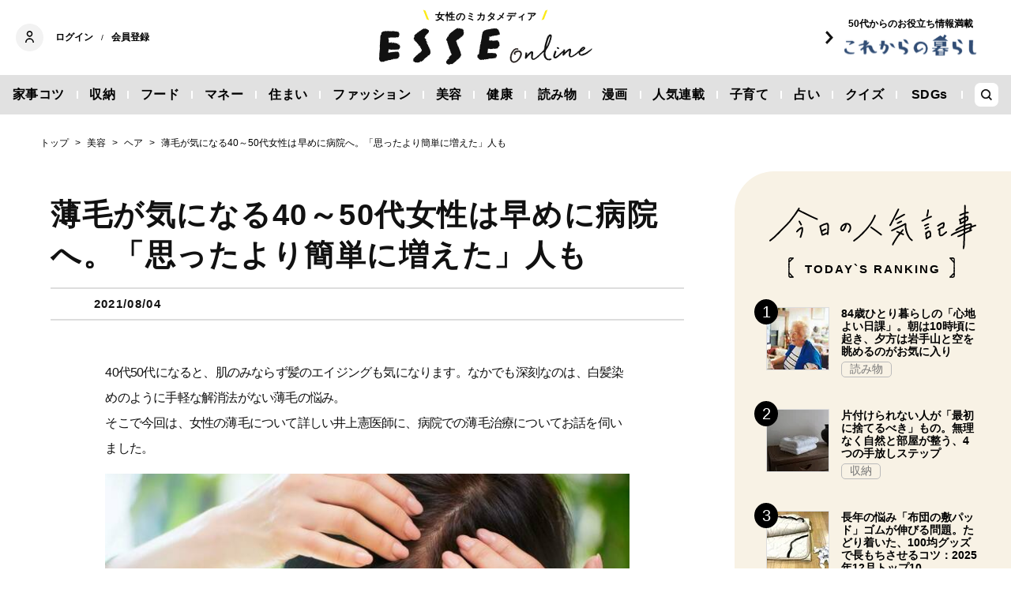

--- FILE ---
content_type: text/html; charset=utf-8
request_url: https://esse-online.jp/articles/-/8464
body_size: 19007
content:
<!DOCTYPE html>
<html lang="ja">
<head>
  <meta charset="utf-8">
  <meta name="viewport" content="initial-scale=1, width=device-width">

<title id="js-page-title">薄毛が気になる40～50代女性は早めに病院へ。「思ったより簡単に増えた」人も | ESSEonline（エッセ オンライン）</title>
<meta id="js-meta-description" name="description" content="40代50代になると、肌のみならず髪のエイジングも気になります。なかでも深刻なのは、白髪染めのように手軽な解消法がない薄毛の悩み。そこで今回は、女性の薄毛について詳しい井上憲医師に、病院での薄毛治療…" />
<meta property="og:locale" content="ja_JP" />
<meta property="og:site_name" content="ESSEonline（エッセ オンライン）" />
<meta property="og:title" content="薄毛が気になる40～50代女性は早めに病院へ。「思ったより簡単に増えた」人も | ESSEonline（エッセ オンライン）" />
<meta property="og:type" content="article" />
<meta property="og:url" content="https://esse-online.jp/articles/-/8464" />
<meta property="og:description" content="40代50代になると、肌のみならず髪のエイジングも気になります。なかでも深刻なのは、白髪染めのように手軽な解消法がない薄毛の悩み。そこで今回は、女性の薄毛について詳しい井上憲医師に、病院での薄毛治療…" />
<meta property="og:image" content="https://esse.ismcdn.jp/mwimgs/8/0/1200w/img_80322bdd297f27678130002ec28d2ca254527.jpg" />
<meta name="twitter:card" content="summary_large_image">
<meta name="twitter:site" content="">
<meta name="robots" content="max-image-preview:large">



<meta name="cXenseParse:fpi-category" content="美容" />
<meta name="cXenseParse:fpi-subcategory" content="ヘア" data-separator="," />
<meta name="cXenseParse:fpi-series" content="" />
<meta name="cXenseParse:fpi-feature" content=""  data-separator="," />
<meta name="cXenseParse:fpi-korekara" content="" />
<meta name="cXenseParse:fpi-originaltitle" content="薄毛が気になる40～50代女性は早めに病院へ。「思ったより簡単に増えた」人も" />
<meta name="cXenseParse:fpi-tag" content="エイジングケア,ヘアケア,40代,50代,健康,更年期,美容,ダイエット,ビタミン,生理,産後,薄毛,AGA" data-separator="," />
<meta name="cXenseParse:pageclass" content="article"/>
<meta name="cXenseParse:fpi-articletype" content="free"/>
<meta name="cXenseParse:author" content="星野星子" data-separator="," />
<meta name="cXenseParse:fpi-writer" content="星野星子" data-separator="," />
<meta name="cXenseParse:fpi-editor" content="" data-separator="," />
<meta name="cXenseParse:fpi-sponsor" content="" />
<meta name="cXenseParse:recs:image" content="https://esse.ismcdn.jp/mwimgs/8/0/1200w/img_80322bdd297f27678130002ec28d2ca254527.jpg"/>
<meta name="cXenseParse:fpi-articleid" content="8464" />
<meta name="cXenseParse:articleid" content="8464" />
<meta name="cXenseParse:fpi-pubyear" content="2021" />
<meta name="cXenseParse:fpi-pubmonth" content="202108" />
<meta name="cXenseParse:fpi-pubday" content="20210804" />
<meta property="article:published_time" content="2021-08-04T20:00:25+09:00"/>
<meta property="article:modified_time" content="2021-08-04T20:00:25+09:00"/> <meta name="p:domain_verify" content="cc4a563e7a50e5e9b3d7e110c9c9049d"/>

<link rel="shortcut icon" sizes="16x16 32x32 96x96" href="https://esse.ismcdn.jp/common/images/favicon.ico">
<link rel="apple-touch-icon" type="image/png" sizes="180x180" href="https://esse.ismcdn.jp/common/images/common/apple_touch.png">
<link rel="icon" type="image/png" sizes="192x192" href="https://esse.ismcdn.jp/common/images/common/logo_192.png">

<link rel="canonical" href="https://esse-online.jp/articles/-/8464">
<link rel="preconnect" href="//esse.ismcdn.jp" crossorigin>
<link rel="preconnect" href="//www.google-analytics.com" crossorigin>
<link rel="preconnect" href="//www.googletagmanager.com" crossorigin>
<link rel="preconnect" href="//www.googletagservices.com" crossorigin>
<link rel="preconnect" href="//adservice.google.co.jp" crossorigin>
<link rel="preconnect" href="//adservice.google.com" crossorigin>
<link rel="preconnect" href="//pagead2.googlesyndication.com" crossorigin>
<link rel="preconnect" href="//tpc.googlesyndication.com" crossorigin>
<link rel="preconnect" href="//googleads.g.doubleclick.net" crossorigin>
<link rel="preconnect" href="//ajax.googleapis.com" crossorigin>
<link rel="preconnect" href="//stats.g.doubleclick.net" crossorigin>
<link rel="preconnect" href="//securepubads.g.doubleclick.net" crossorigin>
<link rel="preconnect" href="//www.youtube.com" crossorigin>
<link rel="preconnect" href="//twitter.com" crossorigin>
<link rel="preconnect" href="//syndication.twitter.com" crossorigin>
<link rel="preconnect" href="//platform.twitter.com" crossorigin>
<link rel="preconnect" href="//cdnjs.cloudflare.com" crossorigin>
<link rel="preconnect" href="//bousai-parts.kyodo-d.jp" crossorigin>
<link rel="preconnect" href="//token.rubiconproject.com" crossorigin>
<link rel="preconnect" href="//log.outbrainimg.com" crossorigin>
<link rel="preconnect" href="//static.criteo.net" crossorigin>
<link rel="preconnect" href="//gum.criteo.com" crossorigin>
<link rel="preconnect" href="//cdn.jsdelivr.net" crossorigin>  <link rel="stylesheet" href="https://esse.ismcdn.jp/resources/esse/css/pc/shared/shared.css?202512111414">
  <link rel="stylesheet" href="https://esse.ismcdn.jp/resources/esse/css/pc/pages/leafs.css?202512111414">

<style>
.u-accent-color1 {
  background-color: #f2f2f2;
  background-color: #e1e1e1;
}

.u-accent-color2:hover {
  background-color: #e0e0e0;
  background-color: #c0c0c0;
}

.u-accent-color3::before {
  background-color: #f8f2e5;
  background-color: #f0f5f7;
}

.u-accent-color4 {
  background-color: #fcea17;
  background-color: #ccea17;
}

.u-accent-color4::before,
.u-accent-color4::after {
  border-top-color: #fcea17;
  border-top-color: #ccea17;
}

.u-accent-color5 {
  background-color: #f0f5f7;
  background-color: #f8f2e5;
}
</style>

<script type="application/javascript" src="//anymind360.com/js/2081/ats.js"></script>
<script async src="https://securepubads.g.doubleclick.net/tag/js/gpt.js"></script>
<script>
  window.googletag = window.googletag || {cmd: []};
  googletag.cmd.push(function() {
    googletag.defineSlot('/83555300,19661753/fusosha/esseonline/pc_all_right_1st', [[1, 1], [300, 250], [336, 280], 'fluid'], 'pc_all_right_1st').addService(googletag.pubads());
     googletag.defineSlot('/83555300,19661753/fusosha/esseonline/pc_all_right_2nd', [[336, 280], [300, 250], 'fluid', [1, 1]], 'pc_all_right_2nd').addService(googletag.pubads());
    googletag.defineSlot('/83555300,19661753/fusosha/esseonline/pc_article_underarticle_left', [[300, 250], [336, 280], [1, 1]], 'pc_article_underarticle_left').addService(googletag.pubads());
    googletag.defineSlot('/83555300,19661753/fusosha/esseonline/pc_article_underarticle_right', [[300, 250], [336, 280], [1, 1]], 'pc_article_underarticle_right').addService(googletag.pubads());
     googletag.pubads().setTargeting("category", "美容"); 
    googletag.pubads().setTargeting("subcategory", "ヘア"); 
     googletag.pubads().setTargeting("tag", ["エイジングケア", "ヘアケア", "40代", "50代", "健康", "更年期", "美容", "ダイエット", "ビタミン", "生理", "産後", "薄毛", "AGA"]);
    googletag.pubads().enableSingleRequest();
    googletag.enableServices();
  });
</script>
  
  <script defer src="https://esse.ismcdn.jp/common/js/lozad.min.js?202512111414"></script>
  <script defer src="https://esse.ismcdn.jp/common/js/stickyfill.js"></script>
  <script src="https://code.jquery.com/jquery-3.6.0.min.js" integrity="sha256-/xUj+3OJU5yExlq6GSYGSHk7tPXikynS7ogEvDej/m4=" crossorigin="anonymous"></script>
  <script defer src="https://esse.ismcdn.jp/resources/esse/js/pc/tools.js?202512111414"></script>
  <script defer src="https://esse.ismcdn.jp/resources/esse/js/pc/leafs.js?202512111414"></script>
  


<script>
function hasLocalStorage() {
try { return typeof window.localStorage === 'object' && typeof window.localStorage.getItem === 'function'; } catch (e) { return false; }
}
function cx_getOptOutStatus(key) {
  var status = false;
  if (hasLocalStorage()) {
    var optedOut = window.localStorage.getItem(key);
    if (optedOut && optedOut === 'true') {
      status = true;
    }
  }
  return status;
}
</script>
<script type="text/javascript" src="//csm.cxpublic.com/Fusosha.js"></script>

<style>
.tp-modal{
  z-index: 2147483647 !important;
}
</style>

<script>
tp = window["tp"] || [];
tp.push(["setTags", ["美容", "ヘア", "エイジングケア", "ヘアケア", "40代", "50代", "健康", "更年期", "美容", "ダイエット", "ビタミン", "生理", "産後", "薄毛", "AGA"]]);
tp.push(["setContentAuthor", ["星野星子"]]);
</script>
<script type="application/ld+json">
[{"@context":"https://schema.org","@type":"BreadcrumbList","itemListElement":[{"@type":"ListItem","position":1,"item":{"@id":"https://esse-online.jp","name":"トップ"}},{"@type":"ListItem","position":2,"item":{"@id":"https://esse-online.jp/list/genre/beauty","name":"美容"}},{"@type":"ListItem","position":3,"item":{"@id":"https://esse-online.jp/list/genre/beauty/hair","name":"ヘア"}},{"@type":"ListItem","position":4,"item":{"@id":"https://esse-online.jp/articles/-/8464","name":"薄毛が気になる40～50代女性は早めに病院へ。「思ったより簡単に増えた」人も"}}]},{"@context":"https://schema.org","@type":"NewsArticle","mainEntityOfPage":{"@type":"WebPage","@id":"https://esse-online.jp/articles/-/8464"},"headline":"薄毛が気になる40～50代女性は早めに病院へ。「思ったより簡単に増えた」人も","image":{"@type":"ImageObject","url":"https://esse.ismcdn.jp/mwimgs/8/0/1200wm/img_80322bdd297f27678130002ec28d2ca254527.jpg","width":"1080","height":"720"},"datePublished":"2021-08-04T20:00:25+09:00","dateModified":"2021-08-04T20:00:25+09:00","articleSection":"ヘア","author":[{"@type":"Person","name":"星野星子","url":"https://esse-online.jp/list/author/%E6%98%9F%E9%87%8E%E6%98%9F%E5%AD%90"}],"description":"40代50代になると、肌のみならず髪のエイジングも気になります。なかでも深刻なのは、白髪染めのように手軽な解消法がない薄毛の悩み。そこで今…","publisher":{"@type":"Organization","name":"ESSEonline（エッセ オンライン）","logo":{"@type":"ImageObject","url":"https://esse-online.jp/common/images/component/logo.svg"}}}]
</script>
  <script>
  dataLayer = [{
    'media'        : 'ESSE',
  }];
  </script>
<!-- Google Tag Manager -->
<script>(function(w,d,s,l,i){w[l]=w[l]||[];w[l].push({'gtm.start':
new Date().getTime(),event:'gtm.js'});var f=d.getElementsByTagName(s)[0],
j=d.createElement(s),dl=l!='dataLayer'?'&l='+l:'';j.async=true;j.src=
'https://www.googletagmanager.com/gtm.js?id='+i+dl;f.parentNode.insertBefore(j,f);
})(window,document,'script','dataLayer','GTM-W4CWG9');</script>
<!-- End Google Tag Manager -->
<!-- 2022.12.09 -->
<script async src="https://pagead2.googlesyndication.com/pagead/js/adsbygoogle.js?client=ca-pub-2364439630300423" crossorigin="anonymous"></script>
<!-- 2022.12.09 --></head><body>
<div class="OUTBRAIN" data-src="DROP_PERMALINK_HERE" data-widget-id="AR_2"></div><script type="text/javascript" async="async" src="//widgets.outbrain.com/outbrain.js"></script>
<!-- Piano Script Start -->
<!-- Piano Scriptブロック時表示モーダル（CLOSEボタンあり） -->
<div id="tpModal" class="pi_modal" style="display:none;position:absolute;z-index:9999999;left:0;top:0;width:100%;height:100%;overflow:auto;background-color:#333;opacity:0.90;">
  <div class="pi_content" style="position:relative;text-align:center;color:black;background-color:white;opacity:1;margin:150px auto 0 auto;width:80%;padding:20px;min-height:150px;border:1px solid black;">
    <h3><p>コンテンツブロックが有効であることを検知しました。</p></h3>
    <p>このサイトを利用するには、コンテンツブロック機能（広告ブロック機能を持つ機能拡張等）を無効にしてページを再読み込みしてく>ださい </p>
    <div class="pi_close" style="display:block;position:absolute;top:0.5rem;right:1rem;cursor:pointer;">✕</div>
  </div>
</div>
<script src="https://cdnjs.cloudflare.com/ajax/libs/promise-polyfill/8.2.0/polyfill.min.js" integrity="sha512-YK+bAjUuYdjPksbGQIIIsUn5hgYFsc+nXgx21Wwby9Mv+rJd8WZH2FRe1RdlTjFu1vxlGia9/RqmUMcZtX+BrA==" crossorigin="anonymous"></script>
<!-- Piano Composer Script -->
<script>
var tp=window.tp||[];
//(AID, is Production?, tpscript loading timeout sec(default:15sec, off:0))
(function(h,f,c){tp.push(["setUseTinypassAccounts",!1]);f?(tp.push(["setSandbox",!1]),tp.push(["setEndpoint","https://buy-ap.piano.io/api/v3"]),tp.push(["setPianoIdUrl","https://id-ap.piano.io"]),tp.push(["setEspEndpoint","https://api-esp-ap.piano.io"])):tp.push(["setSandbox",!0]);c=Number.isInteger(c)?parseInt(c):15;(new Promise(function(a,d){var b=document.createElement("script");b.type="text/javascript";b.async=!0;b.src=(f?"//experience-ap.piano.io":"//sandbox.piano.io")+"/xbuilder/experience/load?aid="+h;b.onload=function(){window.tpLoaded?a():d(!0)};b.onerror=function(){d(!0)};var e=document.querySelector("script");e.parentNode.insertBefore(b,e)})).then(function(){return new Promise(function(a,d){0==c?a():function(b,e){function g(){window.tp&&tp.isInitialized?a():k++>e?d(!0):setTimeout(g,b)}var k=0;setTimeout(g,b)}(1E3*c/20,20)})})["catch"](function(a){a&&(a=document.querySelector("#tpModal"))&&(a.style.display="block",(a=document.querySelector(".pi_close"))&&a.addEventListener("click",function(){document.querySelector("#tpModal").style.display="none"}))})
})("ND6IApTQpj", true);
</script>
<!-- Piano Script End -->


  <div id="wrapper" class="wrapper">
<header>
  <div class="header">
    <div class="header__inner">
<div class="header-member">
  <div class="header-member__profile"></div>

  <button class="header-member__login js-login" id="piano-login">ログイン</button>

  <span class="header-member__divider js-member-divider  --no-mypage ">/</span>
  
  <button class="header-member__register js-register" id="piano-regist">会員登録</button>
  <div id="piano-register"></div>
  <a href="/list/mypage" class="header-member__register js-mypage" style="display:none;">マイページ</a>
</div>

<div class="header-logo">
  <a href="/">
    <div class="header-logo__title "><div class="header-logo__txt"><p>女性のミカタメディア</p>
</div></div>
    <img class="header-logo__img" src="https://esse.ismcdn.jp/common/images/header/header_logo.svg" alt="ESSEonline（エッセ オンライン）" width="270" height="46">
  </a>
</div>

<a href="/list/korekara" class=" header-sub-logo">
  <div class="header-sub-logo__img">
    <span class="header-sub-logo__ttl">50代からのお役立ち情報満載</span>
    <img src="/common/images/header/header_sub_logo.svg" width="175" height="30" alt="これからの暮らし by ESSEonline">
  </div>
</a>    </div>
    

<div class="global-nav js-global-nav ">
  <nav>
    <ul class="global-nav__inner  u-accent-color1">
      <li class="global-nav__only-fixed">
        <a href="/" class="global-nav__logo u-hover-opacity">
          <img src="/common/images/header/header_logo.svg" width="122.5" height="26" alt="ESSEonline（エッセ オンライン）">
        </a>
      </li>

      <li class="global-nav__item u-accent-color2">
        <a href="/list/genre/housework"  >家事コツ</a>
      </li>
      <li class="global-nav__item u-accent-color2">
        <a href="/list/genre/home-organizing"  >収納</a>
      </li>
      <li class="global-nav__item u-accent-color2">
        <a href="/list/genre/food"  >フード</a>
      </li>
      <li class="global-nav__item u-accent-color2">
        <a href="/list/genre/money"  >マネー</a>
      </li>
      <li class="global-nav__item u-accent-color2">
        <a href="/list/sumai"  >住まい</a>
      </li>
      <li class="global-nav__item u-accent-color2">
        <a href="/list/genre/fashion"  >ファッション</a>
      </li>
      <li class="global-nav__item u-accent-color2">
        <a href="/list/genre/beauty"  >美容</a>
      </li>
      <li class="global-nav__item u-accent-color2">
        <a href="/list/genre/health"  >健康</a>
      </li>
      <li class="global-nav__item u-accent-color2">
        <a href="/list/genre/column"  >読み物</a>
      </li>
      <li class="global-nav__item u-accent-color2">
        <a href="/list/genre/column/comic"  >漫画</a>
      </li>
      <li class="global-nav__item u-accent-color2">
        <a href="/list/series"  >人気連載</a>
      </li>
      <li class="global-nav__item u-accent-color2">
        <a href="/list/genre/kids"  >子育て</a>
      </li>
      <li class="global-nav__item u-accent-color2">
        <a href="/list/genre/fortune"  >占い</a>
      </li>
      <li class="global-nav__item u-accent-color2">
        <a href="/list/genre/quiz"  >クイズ</a>
      </li>
      <li class="global-nav__item u-accent-color2">
        <a href="/list/special/SDGs"  >SDGs</a>
      </li>
      <li class="global-nav__item global-nav__item-search js-header-search__icon">
        <div class="global-nav__item-search-label">
        </div>
      </li>
    </ul>
  </nav>
</div>
<div class="header-search js-header-search">
  <div class="header-search__inner">
    <form class="header-search__form" action="/search">
      <input type="text" class="js-header-search__input header-search__text" name="fulltext" placeholder="サイト検索" value="">
      <div class="header-search__btn">
        <button type="submit" class="header-search__btn-img"></button>
      </div>
    </form>
  </div>
</div>  </div>
</header>
    <div class="l-content">
<nav class="c-breadcrumb">
  <ol class="c-breadcrumb__content">
    <li>
      <a href="/">
        <span>トップ</span>
      </a>
    </li>
    <li>
      <a href="/list/genre/beauty">
        <span>美容</span>
      </a>
    </li>
    <li>
      <a href="/list/genre/beauty/hair">
        <span>ヘア</span>
      </a>
    </li>
    <li>
      <a href="/articles/-/8464">
        <span>薄毛が気になる40～50代女性は早めに病院へ。「思ったより簡単に増えた」人も</span>
      </a>
    </li>
  </ol>
</nav>      <div class="l-main">
        <article>
<div class="article-header ">
  <div  class="article-header__headline">
    <h1 class="article-header__ttl js-article-header-ttl">薄毛が気になる40～50代女性は早めに病院へ。「思ったより簡単に増えた」人も</h1>
  </div>
  <div class="article-header__info">


    <time datetime="2021-08-04 20:00">2021/08/04</time>
  </div>
</div>          <div class="article-body" data-cx-area="post">
            <p>40代50代になると、肌のみならず髪のエイジングも気になります。なかでも深刻なのは、白髪染めのように手軽な解消法がない薄毛の悩み。<br>
そこで今回は、女性の薄毛について詳しい井上憲医師に、病院での薄毛治療についてお話を伺いました。</p>
            <div class="image-area figure-center" style="width: 1080px;">
  <a href="/articles/photo/8464?pos=0" class="u-link"><img alt="鏡の前で髪の分け目を見る女性" class="lozad" src="[data-uri]" data-src="https://esse.ismcdn.jp/mwimgs/8/0/680mw/img_80322bdd297f27678130002ec28d2ca254527.jpg" data-srcset="https://esse.ismcdn.jp/mwimgs/8/0/680mw/img_80322bdd297f27678130002ec28d2ca254527.jpg 1x,https://esse.ismcdn.jp/mwimgs/8/0/1360mw/img_80322bdd297f27678130002ec28d2ca254527.jpg 2x" width="680" height="453"></a>
  <div class="caption --icon">薄毛は病院で治療できます（※写真はイメージです。以下同じ）<a class="caption__icon" href="/articles/photo/8464?pos=0"></a>
</div>
</div>
<a class="article-body-gallery-link u-link" href="/articles/photo/8464"><span>すべての画像を見る（全4枚）</span></a>


<h2>40代・50代から気になる女性の薄毛。じつは病院に相談できるんです</h2>

<p>出産や閉経がきっかけになる女性の薄毛。病院での治療について詳しく解説します。セルフチェックシートもあるので、気になる方は確認してみてください。</p>

<h3>●Q1：女性の薄毛の主な原因は？男性型脱毛症（AGA）との違いについて</h3>

<p>男性の薄毛は主に遺伝やホルモンの影響によるものが多く、前頭部から頭頂部にかけて進行するケースが多いですが、女性の薄毛は過剰なストレスや極端なダイエット・妊娠・閉経によるホルモンの乱れ、不規則な食生活などの影響が考えられます。結果としてヘアサイクルが乱れてしまうことが薄毛の原因となります。</p>

<h3>●Q2：薄毛治療は何科ですか？よい病院の見つけ方は？</h3>

<p>基本的には大学病院や総合病院での薄毛治療の専門外来があるのは稀ですので、個人医療機関がおすすめです。<br>
ただ、最近では女性の薄毛専門医療機関とうたっているクリニックなどもあるようです。</p>

<p>担当医との相性や治療方針の説明と同意が得られるか、まずは「脱毛症」の治療を掲げているクリニックを受診し、担当医にご相談ください。</p>

<p>患者一人一人にも個性や目標があるように、医師も個性や治療方針にこだわりがある方もいます。医師と患者の悩みとそれに対する治療のベクトルが一致することが、これから治療を進めてゆくにあたりとても大切なことです。</p>

<h3>●Q3：薄毛治療には保険が適用されますか？</h3>

<p>治療機器を用いた施術や発毛育毛剤（外用薬・内服薬）については基本的に保険適応外のものがほとんどですが、薄毛のタイプによって併用するホルモン剤やビタミン剤は一部保険適応のものがあります。</p>

<h3>●Q4：薄毛治療にはどんな治療法がありますか？</h3>


<div class="image-area figure-center" style="width: 1080px;">
  <a href="/articles/photo/8464?pos=1" class="image-area-link --icon"><img alt="髪をおさえる女性" class="lozad" src="[data-uri]" data-src="https://esse.ismcdn.jp/mwimgs/3/e/680mw/img_3e61e6806b74787d211e64e65bc59dfb42603.jpg" data-srcset="https://esse.ismcdn.jp/mwimgs/3/e/680mw/img_3e61e6806b74787d211e64e65bc59dfb42603.jpg 1x,https://esse.ismcdn.jp/mwimgs/3/e/1360mw/img_3e61e6806b74787d211e64e65bc59dfb42603.jpg 2x" width="680" height="453"></a>
  
</div>
<p>男性・女性どちらも詳細内容には多少違いはあるものの大まかに以下のものとなります。</p>
<p></p>
<p>（1）　発毛・育毛促進外用薬（トニック・洗髪剤など）</p>
<p></p>
<p>（2）　発毛・育毛促進内服薬</p>
<p></p>
<p>（3）　メソセラピー（成長因子などを頭皮へ直接注入）</p>
<p></p>
<p>（4）　植毛などの外科的治療</p>
<p></p>
<p>痛みを伴わず気軽にできる治療を優先される方が多いかと思いますので、まずは（1）や（2）から試すことをおすすめします。</p>
<p></p>
<p>その後効果や納得の度合いによって、それ以上踏み込んだ治療へレベルアップするか検討する…という形がベターかと思われます。</p>
<p></p>
<p>現代の発毛育毛専門薬は内服薬・外用薬ともに効果が期待できる成分のものが開発されておりますので、日常に気軽に取り入れていきたい方にはこのような方法がおすすめです。</p>
<h3>●Q5：薄毛治療を始めるのは何歳くらいの方が多いですか？</h3>

<p>40～50代の方が最も多いです。</p>

<p>20～30代で出産と育児に加え仕事をされている女性も多くなってきた現代、疲れやストレスの度合いは昔とはまったく異なりますし、個人個人の「美意識」のレベルもかなり高まっています。</p>

<p>加えて40～50代になるとホルモンバランスの乱れなどで生理不順・更年期症状も現れてきます。<br>
その頃から「毛量が減った」「ハリ・コシがなくなった」「セットが決まらない」などで悩まれる方が多くなってきている印象です。</p>

<h3>●Q6：病院で薄毛治療をするメリットは？</h3>


<div class="image-area figure-center" style="width: 1080px;">
  <a href="/articles/photo/8464?pos=2" class="image-area-link --icon"><img alt="鏡の前で髪をおさえる女性" class="lozad" src="[data-uri]" data-src="https://esse.ismcdn.jp/mwimgs/9/e/680mw/img_9e14b6d85f30cb74ec8912634f55220a45299.jpg" data-srcset="https://esse.ismcdn.jp/mwimgs/9/e/680mw/img_9e14b6d85f30cb74ec8912634f55220a45299.jpg 1x,https://esse.ismcdn.jp/mwimgs/9/e/1360mw/img_9e14b6d85f30cb74ec8912634f55220a45299.jpg 2x" width="680" height="453"></a>
  
</div>
<p>市販の育毛トニックなども多種ありますが、発毛促進剤のひとつであるミノキシジルなどの発毛育毛成分について言えば、医療用のものの方が高濃度配合されているため効果効能が高いと思われます。</p>
<p></p>
<p>加えて内服薬などについても、医療機関では正しいルートで正規の薬剤を仕入れているため、ネット通販などに比べてローリスクです。</p>
<p></p>
<p>なにより、担当医に直接相談することにより、自分に合った治療法を一緒に見出してくれる、いわゆる「発毛育毛パートナー」が治療にあたりとても重要なものと考えています。</p>
<h3>●Q7：一例として治療薬の値段を教えて下さい。</h3>

<p>女性用の製剤のみを列挙します（男性用にも内服薬・外用薬ともに多種あります）</p>

<p>・内服薬：ビビスカルプロフェッショナル　1万円～1万5000円／月</p>

<p>・外用薬：リポゲイン　6000円前後／1本</p>

<p>・医療用育毛シャンプー：5000円前後／1本</p>

<h3>●Q8：普段の生活でできる薄毛防止方法は？</h3>


<div class="image-area figure-center" style="width: 1080px;">
  <a href="/articles/photo/8464?pos=3" class="image-area-link --icon"><img alt="髪をおさえる女性の前に女性" class="lozad" src="[data-uri]" data-src="https://esse.ismcdn.jp/mwimgs/b/9/680mw/img_b9d8cd1a3087baa8f0ab98ca7222a03940546.jpg" data-srcset="https://esse.ismcdn.jp/mwimgs/b/9/680mw/img_b9d8cd1a3087baa8f0ab98ca7222a03940546.jpg 1x,https://esse.ismcdn.jp/mwimgs/b/9/1360mw/img_b9d8cd1a3087baa8f0ab98ca7222a03940546.jpg 2x" width="680" height="452"></a>
  
</div>
<p>上記の内服薬や外用薬を正しく毎日使用することに加えて、夏など発汗が多い時期にはしっかりと頭皮ケアをすることが大切です。</p>
<p></p>
<p>もちろん、普段の生活習慣（食事や適度な運動、十分な睡眠など）を整え、自分なりのストレス発散法を実行することも重要です。</p>
<p>フィジカルやメンタルが健康になれば、毛髪もハリやコシのある美しい髪をキープすることができます。</p>
<h3>●Q9：こんな症状があったら薄毛かも？セルフチェックシート</h3>

<p>□最近抜け毛の量が増えてきた気がする<br>
□生え際や後頭部、つむじ部分が気になる<br>
□産後抜け毛がひどい<br>
□スタイリングが決まらなくなってきた<br>
□髪の毛が細くなりボリュームが減った<br>
□頭皮が透けてきて人目が気になる<br>
□遺伝的に気になる</p>

<p>以上のようなお悩みがある方は、脱毛症治療のできる医療機関でご相談されることをおすすめします。</p>

<h3>●Q10：妊娠・出産で薄毛になったときの対処法は？</h3>

<p>妊娠中には発毛剤の内服薬も外用薬）も使用を控えたほうがいいので、スカルプシャンプーなどを使用して毎日しっかりと頭皮ケアをし、洗髪後はしっかりと乾燥させ、バランスのいい食事を心がけてください。</p>

<p>産後、授乳後に生理が再開すれば毛髪サイクルが復活する方が多いですが、それでも気になるときには医師にご相談ください。</p>

<h3>●薄毛が気になったら早めに相談を！「簡単に増えた」という人も</h3>

<p>薄毛の悩みについては男女ともになかなか相談しにくいものですが、早期に治療を開始することがとても大切です。</p>

<p>薄毛が気になりはじめる40～50代の女性は、仕事や家事、育児、介護などで多忙な毎日を送られている方も少なくありません。そんな中でも、手遅れにならない段階から正しいヘアケアをすることで、悪化を防ぐことはできます。</p>

<p>治療を開始した方の中には「思っていたより簡単に増えた」という意見も多く、少しでも気になったときには医師にご相談してみる勇気も大切かと思われます。</p>

<div class="noprovide">
<a href="https://esse-online.jp/korekara" class="u-link">50代からの毎日を応援する記事多数！
「これからの暮らし　by　ESSEonline」はこちら</a>
</div>
<br>


          </div>
<div class="article-footer">
    
<div class="article-footer-ad">
  <div class="article-footer-ad__item">
  <div class="c-ad">
  <!-- /83555300/fusosha/esseonline/pc_article_underarticle_left -->
<div id='pc_article_underarticle_left'>
  <script>
    googletag.cmd.push(function() { googletag.display('pc_article_underarticle_left'); });
  </script>
</div>
  </div>
  </div>
  <div class="article-footer-ad__item">
  <div class="c-ad">
  <!-- /83555300/fusosha/esseonline/pc_article_underarticle_right -->
<div id='pc_article_underarticle_right'>
  <script>
    googletag.cmd.push(function() { googletag.display('pc_article_underarticle_right'); });
  </script>
</div>
  </div>
  </div>
</div>    
    <div class="article-footer__content --mb60  js-rate-article-body-end">
<div class="piano_inline_recomend" style="margin-bottom:30px;"></div>
    </div>
<div class="article-footer-credit">
取材・文：星野星子
</div>
<div class="article-footer-furusato-affi"><a class="art-under-txt" href="https://esse-online.jp/articles/-/35331?cx_clicks_art_under_txt=260123">dポイントを賢く貯める！携帯電話や買い物だけでなく「電気」もまとめておトク＜PR＞</a></div>
  <div class="article-footer-tag">
  <a href="/list/tag/%E3%82%A8%E3%82%A4%E3%82%B8%E3%83%B3%E3%82%B0%E3%82%B1%E3%82%A2">#エイジングケア</a>
  <a href="/list/tag/%E3%83%98%E3%82%A2%E3%82%B1%E3%82%A2">#ヘアケア</a>
  <a href="/list/tag/40%E4%BB%A3">#40代</a>
  <a href="/list/tag/50%E4%BB%A3">#50代</a>
  <a href="/list/tag/%E5%81%A5%E5%BA%B7">#健康</a>
  <a href="/list/tag/%E6%9B%B4%E5%B9%B4%E6%9C%9F">#更年期</a>
  <a href="/list/tag/%E7%BE%8E%E5%AE%B9">#美容</a>
  <a href="/list/tag/%E3%83%80%E3%82%A4%E3%82%A8%E3%83%83%E3%83%88">#ダイエット</a>
  <a href="/list/tag/%E3%83%93%E3%82%BF%E3%83%9F%E3%83%B3">#ビタミン</a>
  <a href="/list/tag/%E7%94%9F%E7%90%86">#生理</a>
  <a href="/list/tag/%E7%94%A3%E5%BE%8C">#産後</a>
  <a href="/list/tag/%E8%96%84%E6%AF%9B">#薄毛</a>
  <a href="/list/tag/AGA">#AGA</a>
  </div>
    
<script type="text/javascript" defer src="https://assets.pinterest.com/js/pinit_main.js"></script>
<div class="article-footer-sns">
  <a class="js-share u-hover-opacity --fb" href="https://www.facebook.com/share.php?u=https://esse-online.jp/articles/-/8464" title="facebook" rel="noopener nofollow" data-lang="ja" target="_blank">
    <img class="article-footer-sns__img" src="https://esse.ismcdn.jp/common/images/component/icon_fb.svg" alt="facebook" width= "17" height= "17" loading="lazy">
  </a>
  <a class="js-share u-hover-opacity --tw" href="https://twitter.com/intent/tweet?url=https://esse-online.jp/articles/-/8464&amp;text=%E8%96%84%E6%AF%9B%E3%81%8C%E6%B0%97%E3%81%AB%E3%81%AA%E3%82%8B40%EF%BD%9E50%E4%BB%A3%E5%A5%B3%E6%80%A7%E3%81%AF%E6%97%A9%E3%82%81%E3%81%AB%E7%97%85%E9%99%A2%E3%81%B8%E3%80%82%E3%80%8C%E6%80%9D%E3%81%A3%E3%81%9F%E3%82%88%E3%82%8A%E7%B0%A1%E5%8D%98%E3%81%AB%E5%A2%97%E3%81%88%E3%81%9F%E3%80%8D%E4%BA%BA%E3%82%82" title="twitter" rel="noopener nofollow" data-lang="ja" target="_blank">
    <img class="article-footer-sns__img" src="https://esse.ismcdn.jp/common/images/component/icon_x.svg" alt="twitter" width= "17" height= "17" loading="lazy">
  </a>
  <a class="js-share u-hover-opacity --line" href="https://social-plugins.line.me/lineit/share?url=https://esse-online.jp/articles/-/8464" title="line" rel="noopener nofollow" data-lang="ja" target="_blank">
    <img class="article-footer-sns__img" src="https://esse.ismcdn.jp/common/images/component/icon_line.svg" alt="line" width= "17" height= "17" loading="lazy">
  </a>
  <a class="u-hover-opacity --pin js-share"
    data-pin-do="buttonPin"
    data-pin-custom="true"
    data-pin-log="button_pinit"
    href="https://www.pinterest.com/pin/create/button?url=https%3A%2F%2Fesse-online.jp%2Farticles%2F-%2F8464&media=&description=%25E8%2596%2584%25E6%25AF%259B%25E3%2581%258C%25E6%25B0%2597%25E3%2581%25AB%25E3%2581%25AA%25E3%2582%258B40%25EF%25BD%259E50%25E4%25BB%25A3%25E5%25A5%25B3%25E6%2580%25A7%25E3%2581%25AF%25E6%2597%25A9%25E3%2582%2581%25E3%2581%25AB%25E7%2597%2585%25E9%2599%25A2%25E3%2581%25B8%25E3%2580%2582%25E3%2580%258C%25E6%2580%259D%25E3%2581%25A3%25E3%2581%259F%25E3%2582%2588%25E3%2582%258A%25E7%25B0%25A1%25E5%258D%2598%25E3%2581%25AB%25E5%25A2%2597%25E3%2581%2588%25E3%2581%259F%25E3%2580%258D%25E4%25BA%25BA%25E3%2582%2582">
      <img class="article-footer-sns__img" src="https://esse.ismcdn.jp/common/images/component/icon_pin.svg" alt="pinterest" width="20" height="20" loading="lazy">
    </a>
</div>
<script defer>
(function() {
  var shareButton = document.getElementsByClassName("js-share");
  for (var i = 0; i < shareButton.length; i++) {
    shareButton[i].addEventListener("click", function(e) {
      e.preventDefault();
      window.open(this.href, "SNS_window", "width=600, height=500, menubar=no, toolbar=no, scrollbars=yes");
    }, false);
  }
})()
</script>      
</div>        </article>

        <div class="u-mb-90 js-inscroll-position1">
<section class="check-list">
  <div class="check-list__head">
    <div class="c-headline --top">
      <h2 class="c-headline__main-title">この記事もチェック！</h2>
    </div>
  </div>

  <div class="check-list__content">
  <div class="m-col --col3"><article class="m-article-row --check m-col__item">  <div class="m-article-row__content">    <a href="/articles/-/35331" class="m-article-row__thumb "><img src="[data-uri]" data-src="https://esse.ismcdn.jp/mwimgs/9/7/272h/img_9797b91e23b57401a3782d4e34f366751796452.jpg" data-srcset="https://esse.ismcdn.jp/mwimgs/9/7/272h/img_9797b91e23b57401a3782d4e34f366751796452.jpg 1x, https://esse.ismcdn.jp/mwimgs/9/7/544h/img_9797b91e23b57401a3782d4e34f366751796452.jpg 2x" class="lozad m-article-row__thumb-img" alt="dポイントを賢く貯める！携帯電話や買い物だけでなく「電気」もまとめておトク" width="408" height="272">    </a>    <div  class="m-article-row__info">      <a href="/articles/-/35331" class="m-article-row__title">dポイントを賢く貯める！携帯電話や買い物だけでなく「電気」もまとめておトク</a>      <div class="m-article-row__bottom">        <div class="m-article-row__category">          <a href="/list/genre/pr" class="m-article-row__category-item u-hover-opacity">PR</a>        </div>      </div>    </div>  </div></article><article class="m-article-row --check m-col__item">  <div class="m-article-row__content">    <div class="m-article-row__new-label u-accent-color4">NEW</div>    <a href="/articles/-/35811" class="m-article-row__thumb "><img src="[data-uri]" data-src="https://esse.ismcdn.jp/mwimgs/7/5/272h/img_75e085d9ac064f0b673de0fc2102fd3265438.jpg" data-srcset="https://esse.ismcdn.jp/mwimgs/7/5/272h/img_75e085d9ac064f0b673de0fc2102fd3265438.jpg 1x, https://esse.ismcdn.jp/mwimgs/7/5/544h/img_75e085d9ac064f0b673de0fc2102fd3265438.jpg 2x" class="lozad m-article-row__thumb-img" alt="＜プレゼント＞サーモス「足首あったかビーズウォーマー」が抽選で当たる。アンケートに答えよう（所要時間2分）" width="408" height="272">    </a>    <div  class="m-article-row__info">      <a href="/articles/-/35811" class="m-article-row__title">＜プレゼント＞サーモス「足首あったかビーズウォーマー」が抽選で当たる。アンケートに答えよう（所要時間2分）</a>      <div class="m-article-row__bottom">        <div class="m-article-row__category">        </div>      </div>    </div>  </div></article><article class="m-article-row --check m-col__item">  <div class="m-article-row__content">    <a href="/articles/-/35533" class="m-article-row__thumb "><img src="[data-uri]" data-src="https://esse.ismcdn.jp/mwimgs/2/5/272h/img_2548456d74e20bcac0fc428eb43cef5467339.jpg" data-srcset="https://esse.ismcdn.jp/mwimgs/2/5/272h/img_2548456d74e20bcac0fc428eb43cef5467339.jpg 1x, https://esse.ismcdn.jp/mwimgs/2/5/544h/img_2548456d74e20bcac0fc428eb43cef5467339.jpg 2x" class="lozad m-article-row__thumb-img" alt="料理家ワタナベマキさん流「豆」の体いたわりレシピ３品。身近なスーパーフードを手軽に" width="484" height="272">    </a>    <div  class="m-article-row__info">      <a href="/articles/-/35533" class="m-article-row__title">料理家ワタナベマキさん流「豆」の体いたわりレシピ３品。身近なスーパーフードを手軽に</a>      <div class="m-article-row__bottom">        <div class="m-article-row__category">          <a href="/list/genre/pr" class="m-article-row__category-item u-hover-opacity">PR</a>        </div>      </div>    </div>  </div></article><article class="m-article-row --check m-col__item">  <div class="m-article-row__content">    <a href="/articles/-/35833" class="m-article-row__thumb "><img src="[data-uri]" data-src="https://esse.ismcdn.jp/mwimgs/c/0/272h/img_c04735ce92db67839a7f3679748d2b3d20683514.jpg" data-srcset="https://esse.ismcdn.jp/mwimgs/c/0/272h/img_c04735ce92db67839a7f3679748d2b3d20683514.jpg 1x, https://esse.ismcdn.jp/mwimgs/c/0/544h/img_c04735ce92db67839a7f3679748d2b3d20683514.jpg 2x" class="lozad m-article-row__thumb-img" alt="片付けられない人が「最初に捨てるべき」もの。無理なく自然と部屋が整う、4つの手放しステップ" width="380" height="272">    </a>    <div  class="m-article-row__info">      <a href="/articles/-/35833" class="m-article-row__title">片付けられない人が「最初に捨てるべき」もの。無理なく自然と部屋が整う、4つの手放しステップ</a>      <div class="m-article-row__bottom">        <div class="m-article-row__category">        </div>      </div>    </div>  </div></article><article class="m-article-row --check m-col__item">  <div class="m-article-row__content">    <a href="/articles/-/35610" class="m-article-row__thumb "><img src="[data-uri]" data-src="https://esse.ismcdn.jp/mwimgs/e/9/272h/img_e9854d16ae6c7b74b22590ad8723d313570689.jpg" data-srcset="https://esse.ismcdn.jp/mwimgs/e/9/272h/img_e9854d16ae6c7b74b22590ad8723d313570689.jpg 1x, https://esse.ismcdn.jp/mwimgs/e/9/544h/img_e9854d16ae6c7b74b22590ad8723d313570689.jpg 2x" class="lozad m-article-row__thumb-img" alt="サッと掃除もまとめ掃除もおまかせ！「強力吸引」なのに軽い最新コードレス掃除機" width="408" height="272">    </a>    <div  class="m-article-row__info">      <a href="/articles/-/35610" class="m-article-row__title">サッと掃除もまとめ掃除もおまかせ！「強力吸引」なのに軽い最新コードレス掃除機</a>      <div class="m-article-row__bottom">        <div class="m-article-row__category">          <a href="/list/genre/pr" class="m-article-row__category-item u-hover-opacity">PR</a>        </div>      </div>    </div>  </div></article><article class="m-article-row --check m-col__item">  <div class="m-article-row__content">    <a href="/articles/-/35401" class="m-article-row__thumb "><img src="[data-uri]" data-src="https://esse.ismcdn.jp/mwimgs/6/c/272h/img_6ca4570881e852bf59868bb47dacf95138217.jpg" data-srcset="https://esse.ismcdn.jp/mwimgs/6/c/272h/img_6ca4570881e852bf59868bb47dacf95138217.jpg 1x, https://esse.ismcdn.jp/mwimgs/6/c/544h/img_6ca4570881e852bf59868bb47dacf95138217.jpg 2x" class="lozad m-article-row__thumb-img" alt="中学受験、手軽なバランス栄養食で子どもを応援！経験者のリアル体験も" width="407" height="272">    </a>    <div  class="m-article-row__info">      <a href="/articles/-/35401" class="m-article-row__title">中学受験、手軽なバランス栄養食で子どもを応援！経験者のリアル体験も</a>      <div class="m-article-row__bottom">        <div class="m-article-row__category">          <a href="/list/genre/pr" class="m-article-row__category-item u-hover-opacity">PR</a>        </div>      </div>    </div>  </div></article></div>
  </div>
</section>
        </div>
        <div class="u-mb-60 js-inscroll-position2">
  <div class="after-recommend">
  <div class="OUTBRAIN" data-src="DROP_PERMALINK_HERE" data-widget-id="AR_1"></div><script type="text/javascript" async="async" src="//widgets.outbrain.com/outbrain.js"></script>
  </div>
        </div>
        <div class="u-mb-60 anonymous-survey"></div>
        <div class="u-mb-60">
        <iframe width="640px" height="480px" src="https://forms.cloud.microsoft/Pages/ResponsePage.aspx?id=DQSIkWdsW0yxEjajBLZtrQAAAAAAAAAAAAN__ix4dadUNEtCQ0pGSVRFUUZKQTVKRkFXSzhYMjhXMi4u&embed=true" frameborder="0" marginwidth="0" marginheight="0" style="border: none; max-width:100%; max-height:100vh" allowfullscreen webkitallowfullscreen mozallowfullscreen msallowfullscreen> </iframe>
        </div>

      </div>
<div class="l-sub subcolumn">
<div class="sub-ranking  subcolumn__item u-accent-color5">
  <div class="sub-ranking__head">
    <div class="sub-ranking__head-logo"><img src="[data-uri]" data-src="https://esse.ismcdn.jp/common/images/smartphone/sub/sub_ranking_logo.svg" alt="今日の人気記事" class="lozad" width="262" height="57"></div>
    <div class="sub-ranking__head-title">TODAY`S RANKING</div>
  </div>
  
  <div class="sub-ranking__content">
    <div class="m-col"><article class="m-article-col --sub-ranking sub-ranking__item m-col__item">  <div class="m-article-col__content">    <a href="/articles/-/35749" class="m-article-col__thumb "><img src="[data-uri]" data-src="https://esse.ismcdn.jp/mwimgs/7/4/78h/img_74fa523349f39f13c2c8090e99bf3a1c100500.jpg" data-srcset="https://esse.ismcdn.jp/mwimgs/7/4/78h/img_74fa523349f39f13c2c8090e99bf3a1c100500.jpg 1x, https://esse.ismcdn.jp/mwimgs/7/4/156h/img_74fa523349f39f13c2c8090e99bf3a1c100500.jpg 2x" class="lozad m-article-col__thumb-img" alt="84歳ひとり暮らしの「心地よい日課」。朝は10時頃に起き、夕方は岩手山と空を眺めるのがお気に入り" width="116" height="78">    </a>    <div class="m-article-col__info">      <a href="/articles/-/35749" class="m-article-col__title">84歳ひとり暮らしの「心地よい日課」。朝は10時頃に起き、夕方は岩手山と空を眺めるのがお気に入り</a>      <div class="m-article-col__category">        <a href="/list/genre/column" class="m-article-col__category-item u-hover-opacity">読み物</a>      </div>    </div>  </div></article><article class="m-article-col --sub-ranking sub-ranking__item m-col__item">  <div class="m-article-col__content">    <a href="/articles/-/35833" class="m-article-col__thumb "><img src="[data-uri]" data-src="https://esse.ismcdn.jp/mwimgs/c/0/78h/img_c04735ce92db67839a7f3679748d2b3d20683514.jpg" data-srcset="https://esse.ismcdn.jp/mwimgs/c/0/78h/img_c04735ce92db67839a7f3679748d2b3d20683514.jpg 1x, https://esse.ismcdn.jp/mwimgs/c/0/156h/img_c04735ce92db67839a7f3679748d2b3d20683514.jpg 2x" class="lozad m-article-col__thumb-img" alt="片付けられない人が「最初に捨てるべき」もの。無理なく自然と部屋が整う、4つの手放しステップ" width="109" height="78">    </a>    <div class="m-article-col__info">      <a href="/articles/-/35833" class="m-article-col__title">片付けられない人が「最初に捨てるべき」もの。無理なく自然と部屋が整う、4つの手放しステップ</a>      <div class="m-article-col__category">        <a href="/list/genre/home-organizing" class="m-article-col__category-item u-hover-opacity">収納</a>      </div>    </div>  </div></article><article class="m-article-col --sub-ranking sub-ranking__item m-col__item">  <div class="m-article-col__content">    <a href="/articles/-/35816" class="m-article-col__thumb "><img src="[data-uri]" data-src="https://esse.ismcdn.jp/mwimgs/f/2/78h/img_f2abd02c0284825952dbd3cd4a1fb7a476213.jpg" data-srcset="https://esse.ismcdn.jp/mwimgs/f/2/78h/img_f2abd02c0284825952dbd3cd4a1fb7a476213.jpg 1x, https://esse.ismcdn.jp/mwimgs/f/2/156h/img_f2abd02c0284825952dbd3cd4a1fb7a476213.jpg 2x" class="lozad m-article-col__thumb-img" alt="長年の悩み「布団の敷パッド」ゴムが伸びる問題。たどり着いた、100均グッズで長もちさせるコツ：2025年12月トップ10" width="104" height="78">    </a>    <div class="m-article-col__info">      <a href="/articles/-/35816" class="m-article-col__title">長年の悩み「布団の敷パッド」ゴムが伸びる問題。たどり着いた、100均グッズで長もちさせるコツ：2025年12月トップ10</a>      <div class="m-article-col__category">        <a href="/list/genre/housework" class="m-article-col__category-item u-hover-opacity">家事コツ</a>      </div>    </div>  </div></article><article class="m-article-col --sub-ranking sub-ranking__item m-col__item">  <div class="m-article-col__content">    <a href="/articles/-/35742" class="m-article-col__thumb "><img src="[data-uri]" data-src="https://esse.ismcdn.jp/mwimgs/5/a/78h/img_5abc5db5ace6563cde00e0f5e763e3c9510930.jpg" data-srcset="https://esse.ismcdn.jp/mwimgs/5/a/78h/img_5abc5db5ace6563cde00e0f5e763e3c9510930.jpg 1x, https://esse.ismcdn.jp/mwimgs/5/a/156h/img_5abc5db5ace6563cde00e0f5e763e3c9510930.jpg 2x" class="lozad m-article-col__thumb-img" alt="家がきれいな人がやっている「文具の収納ルール」3つ。自然に片付きストレスが減る" width="104" height="78">    </a>    <div class="m-article-col__info">      <a href="/articles/-/35742" class="m-article-col__title">家がきれいな人がやっている「文具の収納ルール」3つ。自然に片付きストレスが減る</a>      <div class="m-article-col__category">        <a href="/list/sumai" class="m-article-col__category-item u-hover-opacity">住まい</a>      </div>    </div>  </div></article><article class="m-article-col --sub-ranking sub-ranking__item m-col__item">  <div class="m-article-col__content">    <a href="/articles/-/35807" class="m-article-col__thumb "><img src="[data-uri]" data-src="https://esse.ismcdn.jp/mwimgs/8/c/78h/img_8c762571c22302a67f28bc353dd0adf3940158.jpg" data-srcset="https://esse.ismcdn.jp/mwimgs/8/c/78h/img_8c762571c22302a67f28bc353dd0adf3940158.jpg 1x, https://esse.ismcdn.jp/mwimgs/8/c/156h/img_8c762571c22302a67f28bc353dd0adf3940158.jpg 2x" class="lozad m-article-col__thumb-img" alt="40代の「ストール活用コーデ」3選。簡単で即こなれる、定番＆トレンドの巻き方も解説" width="117" height="78">    </a>    <div class="m-article-col__info">      <a href="/articles/-/35807" class="m-article-col__title">40代の「ストール活用コーデ」3選。簡単で即こなれる、定番＆トレンドの巻き方も解説</a>      <div class="m-article-col__category">        <a href="/list/genre/fashion" class="m-article-col__category-item u-hover-opacity">ファッション</a>      </div>    </div>  </div></article></div>
  </div>

  <div class="c-btn-link --sub-ranking">
    <a href="/list/ranking" class="c-btn-link__item">ランキングをもっと見る</a>
  </div>

<div class="c-banner --recipe">
  <div class="c-banner__content">
    <div   class="c-banner__item --responsive">
      <form action="/list/recipe" method="GET" class="c-banner__form">
        <input type="text" class="c-banner__form-text" name="fulltext" placeholder="食材・料理名を入力し、クリック">
        <input type="hidden" name="cx_clicks_bnr" value="recipe">
        <div class="c-banner__form-btn-wrap">
          <button type="submit" class="c-banner__form-btn" aria-label="検索"></button>
        </div>
      </form>
      <img src="[data-uri]" data-src="https://esse.ismcdn.jp/mwimgs/7/1/270mw/img_71d8334d4c9ed2ca8c5784249aa8d465189720.png" data-srcset="https://esse.ismcdn.jp/mwimgs/7/1/270mw/img_71d8334d4c9ed2ca8c5784249aa8d465189720.png 1x, https://esse.ismcdn.jp/mwimgs/7/1/540mw/img_71d8334d4c9ed2ca8c5784249aa8d465189720.png 2x" class="lozad c-banner__img" alt="" width="270" height="95">
    </div>
  </div>
</div>
  <div class="c-ad">
  <!-- /83555300/fusosha/esseonline/pc_all_right_1st -->
<div id='pc_all_right_1st'>
  <script>
    googletag.cmd.push(function() { googletag.display('pc_all_right_1st'); });
  </script>
</div>
  </div>
</div>
  
<div class="sub-pickup subcolumn__item">
  <div class="sub-pickup__head">
    <div class="c-headline --sub">
      <h2 class="c-headline__main-title">注目の記事</h2>
    </div>
  </div>
  <div class="sub-pickup__content">
  <div class="m-col"><article class="m-article-col --sub-pickup m-col__item">  <div class="m-article-col__content">    <a href="/articles/-/35610" class="m-article-col__thumb "><img src="[data-uri]" data-src="https://esse.ismcdn.jp/mwimgs/e/9/78h/img_e9854d16ae6c7b74b22590ad8723d313570689.jpg" data-srcset="https://esse.ismcdn.jp/mwimgs/e/9/78h/img_e9854d16ae6c7b74b22590ad8723d313570689.jpg 1x, https://esse.ismcdn.jp/mwimgs/e/9/156h/img_e9854d16ae6c7b74b22590ad8723d313570689.jpg 2x" class="lozad m-article-col__thumb-img" alt="サッと掃除もまとめ掃除もおまかせ！「強力吸引」なのに軽い最新コードレス掃除機" width="117" height="78">    </a>    <div class="m-article-col__info">      <a href="/articles/-/35610" class="m-article-col__title">サッと掃除もまとめ掃除もおまかせ！「強力吸引」なのに軽い最新コードレス掃除機</a>      <div class="m-article-col__category">        <a href="/list/genre/pr" class="m-article-col__category-item u-hover-opacity">PR</a>      </div>    </div>  </div></article><article class="m-article-col --sub-pickup m-col__item">  <div class="m-article-col__content">    <a href="/articles/-/35506" class="m-article-col__thumb "><img src="[data-uri]" data-src="https://esse.ismcdn.jp/mwimgs/b/9/78h/img_b90275b5ae032485d7d67c1ae79047251316533.jpg" data-srcset="https://esse.ismcdn.jp/mwimgs/b/9/78h/img_b90275b5ae032485d7d67c1ae79047251316533.jpg 1x, https://esse.ismcdn.jp/mwimgs/b/9/156h/img_b90275b5ae032485d7d67c1ae79047251316533.jpg 2x" class="lozad m-article-col__thumb-img" alt="SNS投稿が得意な人大歓迎！新商品をお試し・限定イベントに参加できる読者組織「ESSEフレンズインフルエンサー」を募集します！" width="116" height="78">    </a>    <div class="m-article-col__info">      <a href="/articles/-/35506" class="m-article-col__title">SNS投稿が得意な人大歓迎！新商品をお試し・限定イベントに参加できる読者組織「ESSEフレンズインフルエンサー」を募集します！</a>      <div class="m-article-col__category">      </div>    </div>  </div></article><article class="m-article-col --sub-pickup m-col__item">  <div class="m-article-col__content">    <a href="/articles/-/35401" class="m-article-col__thumb "><img src="[data-uri]" data-src="https://esse.ismcdn.jp/mwimgs/6/c/78h/img_6ca4570881e852bf59868bb47dacf95138217.jpg" data-srcset="https://esse.ismcdn.jp/mwimgs/6/c/78h/img_6ca4570881e852bf59868bb47dacf95138217.jpg 1x, https://esse.ismcdn.jp/mwimgs/6/c/156h/img_6ca4570881e852bf59868bb47dacf95138217.jpg 2x" class="lozad m-article-col__thumb-img" alt="中学受験、手軽なバランス栄養食で子どもを応援！経験者のリアル体験も" width="116" height="78">    </a>    <div class="m-article-col__info">      <a href="/articles/-/35401" class="m-article-col__title">中学受験、手軽なバランス栄養食で子どもを応援！経験者のリアル体験も</a>      <div class="m-article-col__category">        <a href="/list/genre/pr" class="m-article-col__category-item u-hover-opacity">PR</a>      </div>    </div>  </div></article><article class="m-article-col --sub-pickup m-col__item">  <div class="m-article-col__content">    <a href="/articles/-/35816" class="m-article-col__thumb "><img src="[data-uri]" data-src="https://esse.ismcdn.jp/mwimgs/f/2/78h/img_f2abd02c0284825952dbd3cd4a1fb7a476213.jpg" data-srcset="https://esse.ismcdn.jp/mwimgs/f/2/78h/img_f2abd02c0284825952dbd3cd4a1fb7a476213.jpg 1x, https://esse.ismcdn.jp/mwimgs/f/2/156h/img_f2abd02c0284825952dbd3cd4a1fb7a476213.jpg 2x" class="lozad m-article-col__thumb-img" alt="長年の悩み「布団の敷パッド」ゴムが伸びる問題。たどり着いた、100均グッズで長もちさせるコツ：2025年12月トップ10" width="104" height="78">    </a>    <div class="m-article-col__info">      <a href="/articles/-/35816" class="m-article-col__title">長年の悩み「布団の敷パッド」ゴムが伸びる問題。たどり着いた、100均グッズで長もちさせるコツ：2025年12月トップ10</a>      <div class="m-article-col__category">      </div>    </div>  </div></article><article class="m-article-col --sub-pickup m-col__item">  <div class="m-article-col__content">    <a href="/articles/-/35533" class="m-article-col__thumb "><img src="[data-uri]" data-src="https://esse.ismcdn.jp/mwimgs/2/5/78h/img_2548456d74e20bcac0fc428eb43cef5467339.jpg" data-srcset="https://esse.ismcdn.jp/mwimgs/2/5/78h/img_2548456d74e20bcac0fc428eb43cef5467339.jpg 1x, https://esse.ismcdn.jp/mwimgs/2/5/156h/img_2548456d74e20bcac0fc428eb43cef5467339.jpg 2x" class="lozad m-article-col__thumb-img" alt="料理家ワタナベマキさん流「豆」の体いたわりレシピ３品。身近なスーパーフードを手軽に" width="138" height="78">    </a>    <div class="m-article-col__info">      <a href="/articles/-/35533" class="m-article-col__title">料理家ワタナベマキさん流「豆」の体いたわりレシピ３品。身近なスーパーフードを手軽に</a>      <div class="m-article-col__category">        <a href="/list/genre/pr" class="m-article-col__category-item u-hover-opacity">PR</a>      </div>    </div>  </div></article><article class="m-article-col --sub-pickup m-col__item">  <div class="m-article-col__content">    <a href="/articles/-/35833" class="m-article-col__thumb "><img src="[data-uri]" data-src="https://esse.ismcdn.jp/mwimgs/c/0/78h/img_c04735ce92db67839a7f3679748d2b3d20683514.jpg" data-srcset="https://esse.ismcdn.jp/mwimgs/c/0/78h/img_c04735ce92db67839a7f3679748d2b3d20683514.jpg 1x, https://esse.ismcdn.jp/mwimgs/c/0/156h/img_c04735ce92db67839a7f3679748d2b3d20683514.jpg 2x" class="lozad m-article-col__thumb-img" alt="片付けられない人が「最初に捨てるべき」もの。無理なく自然と部屋が整う、4つの手放しステップ" width="109" height="78">    </a>    <div class="m-article-col__info">      <a href="/articles/-/35833" class="m-article-col__title">片付けられない人が「最初に捨てるべき」もの。無理なく自然と部屋が整う、4つの手放しステップ</a>      <div class="m-article-col__category">      </div>    </div>  </div></article><article class="m-article-col --sub-pickup m-col__item">  <div class="m-article-col__content">    <a href="/articles/-/35860" class="m-article-col__thumb "><img src="[data-uri]" data-src="https://esse.ismcdn.jp/mwimgs/a/9/78h/img_a9813ea9aec67fccb317ed1c173a8ab8135658.jpg" data-srcset="https://esse.ismcdn.jp/mwimgs/a/9/78h/img_a9813ea9aec67fccb317ed1c173a8ab8135658.jpg 1x, https://esse.ismcdn.jp/mwimgs/a/9/156h/img_a9813ea9aec67fccb317ed1c173a8ab8135658.jpg 2x" class="lozad m-article-col__thumb-img" alt="元浪費家がハマった「物欲がみるみる消える」プチ習慣5つ。続けるだけで家計も心も整った" width="138" height="78">    </a>    <div class="m-article-col__info">      <a href="/articles/-/35860" class="m-article-col__title">元浪費家がハマった「物欲がみるみる消える」プチ習慣5つ。続けるだけで家計も心も整った</a>      <div class="m-article-col__category">      </div>    </div>  </div></article><article class="m-article-col --sub-pickup m-col__item">  <div class="m-article-col__content">    <a href="/articles/-/35742" class="m-article-col__thumb "><img src="[data-uri]" data-src="https://esse.ismcdn.jp/mwimgs/5/a/78h/img_5abc5db5ace6563cde00e0f5e763e3c9510930.jpg" data-srcset="https://esse.ismcdn.jp/mwimgs/5/a/78h/img_5abc5db5ace6563cde00e0f5e763e3c9510930.jpg 1x, https://esse.ismcdn.jp/mwimgs/5/a/156h/img_5abc5db5ace6563cde00e0f5e763e3c9510930.jpg 2x" class="lozad m-article-col__thumb-img" alt="家がきれいな人がやっている「文具の収納ルール」3つ。自然に片付きストレスが減る" width="104" height="78">    </a>    <div class="m-article-col__info">      <a href="/articles/-/35742" class="m-article-col__title">家がきれいな人がやっている「文具の収納ルール」3つ。自然に片付きストレスが減る</a>      <div class="m-article-col__category">      </div>    </div>  </div></article><article class="m-article-col --sub-pickup m-col__item">  <div class="m-article-col__content">    <a href="/articles/-/35807" class="m-article-col__thumb "><img src="[data-uri]" data-src="https://esse.ismcdn.jp/mwimgs/8/c/78h/img_8c762571c22302a67f28bc353dd0adf3940158.jpg" data-srcset="https://esse.ismcdn.jp/mwimgs/8/c/78h/img_8c762571c22302a67f28bc353dd0adf3940158.jpg 1x, https://esse.ismcdn.jp/mwimgs/8/c/156h/img_8c762571c22302a67f28bc353dd0adf3940158.jpg 2x" class="lozad m-article-col__thumb-img" alt="40代の「ストール活用コーデ」3選。簡単で即こなれる、定番＆トレンドの巻き方も解説" width="117" height="78">    </a>    <div class="m-article-col__info">      <a href="/articles/-/35807" class="m-article-col__title">40代の「ストール活用コーデ」3選。簡単で即こなれる、定番＆トレンドの巻き方も解説</a>      <div class="m-article-col__category">      </div>    </div>  </div></article></div>
  </div>
</div>

<div class="sub-magazine subcolumn__item">
  <h2 class="sub-magazine__head-title">ESSE最新号</h2>
  
  <div class="sub-magazine__content">
    <a href="/articles/-/35587" class="sub-magazine__thumb">
      <img src="[data-uri]" data-src="/mwimgs/5/0/270mw/img_50e7ab9515780bcb24aa8c286d10492a954221.jpg" data-srcset="/mwimgs/5/0/270mw/img_50e7ab9515780bcb24aa8c286d10492a954221.jpg 1x, /mwimgs/5/0/540mw/img_50e7ab9515780bcb24aa8c286d10492a954221.jpg 2x" class="lozad sub-magazine__thumb-img" alt="ESSE最新号のご案内―2026年2月号＜巻頭特集：「老けずにやせる！」＞" width="270" height="360">
    </a>

    <div class="sub-magazine__info">
      <span class="sub-magazine__title">2月号</span>
      <span class="sub-magazine__price">(定価:690円)</span>
    </div>

    <div class="c-btn-link --sub-magazine">
      <a href="http://www.amazon.co.jp/gp/product/B0G4PVMXCC/ref=as_li_ss_il?ie=UTF8&amp;camp=247&amp;creative=7399&amp;creativeASIN=B0G4PVMXCC&amp;linkCode=as2&amp;tag=esseonline0a-22" class="c-btn-link__item" target="_blank" rel="noopener">Amazonで購入する</a>
    </div>

    <div class="c-arrow-link --sub-magazine">
      <a class="c-arrow-link__item u-link" href="/list/nextissue">次回予告</a>
      <a class="c-arrow-link__item u-link" href="https://www.fusosha.co.jp/esse" target="_blank" rel="noopener">年間定期購読</a>
      <a class="c-arrow-link__item u-link" href="/list/newissue">バックナンバー</a>
    </div>
  </div>

  <div class="c-banner --sub-pickup-banner">
    <a class="c-banner__item" href="/list/mag_subscription">
    <img src="[data-uri]" data-src="https://esse.ismcdn.jp/mwimgs/7/b/270mw/img_7ba404403c16450990a462f31dc3e76364231.jpg" data-srcset="https://esse.ismcdn.jp/mwimgs/7/b/270mw/img_7ba404403c16450990a462f31dc3e76364231.jpg 1x, https://esse.ismcdn.jp/mwimgs/7/b/540mw/img_7ba404403c16450990a462f31dc3e76364231.jpg 2x" class="lozad c-banner__img" alt="" width="270" height="94">
    </a>
  </div>

  <div class="sub-magazine__content korekara">
    <a href="/articles/-/32245" class="sub-magazine__thumb">
      <img src="[data-uri]" data-src="/mwimgs/1/8/270mw/img_189fbb85bf07269b1d89f7a4520148cd91607.jpg" data-srcset="/mwimgs/1/8/270mw/img_189fbb85bf07269b1d89f7a4520148cd91607.jpg 1x, /mwimgs/1/8/540mw/img_189fbb85bf07269b1d89f7a4520148cd91607.jpg 2x" class="lozad sub-magazine__thumb-img" alt="これからの暮らし by ESSE最新号のご案内―vol.10・春号＜巻頭特集：心も体も老けない人の暮らし方＞" width="270" height="360">
    </a>

    <div class="sub-magazine__info">
      <span class="sub-magazine__title">10春号</span>
      <span class="sub-magazine__price">(定価:1320円)</span>
    </div>

    <div class="c-btn-link --sub-magazine">
      <a href="http://www.amazon.co.jp/gp/product/B0DYTL7KHD/ref=as_li_ss_il?ie=UTF8&amp;camp=247&amp;creative=7399&amp;creativeASIN=B0DYTL7KHD&amp;linkCode=as2&amp;tag=esseonline0a-22" class="c-btn-link__item" target="_blank" rel="noopener">Amazonで購入する</a>
    </div>

    <div class="c-arrow-link --sub-magazine">
      <a class="c-arrow-link__item u-link" style ="margin-right: 0px;" href="/list/newissue?year=korekara">バックナンバー</a>
    </div>
  </div>
</div>

<div class="c-banner --sub-banner subcolumn__item u-accent-color1">
  <div class="c-banner__content">
  <div class="c-ad">
  <!-- /83555300/fusosha/esseonline/pc_all_right_2nd -->
<div id='pc_all_right_2nd'>
  <script>
    googletag.cmd.push(function() { googletag.display('pc_all_right_2nd'); });
  </script>
</div>
  </div>

<div class="c-btn-link --sub">
  <a href="/list/series" class="c-btn-link__item">人気連載一覧</a>

  <a href="/list/authors" class="c-btn-link__item">著者・監修者一覧</a>
</div>
      <div class="sns-banner">
        <div class="sns-banner__head-logo"></div>
        <div class="sns-banner__content">
          <div class="sns-banner__unit">
            <a href="https://www.instagram.com/esse_online/" class="sns-banner__item" target="_blank" rel="noopener" title="instagram">
              <img class="sns-banner__img" src="/common/images/component/icon_insta.svg" alt="instagram" width="20" height="20" loading="lazy">
            </a>
            <a href="https://www.facebook.com/ESSE.online.jp/" class="sns-banner__item" target="_blank" rel="noopener" title="facebook">
              <img class="sns-banner__img" src="/common/images/component/icon_fb.svg" alt="facebook" width="20" height="20" loading="lazy">
            </a>
            <a href="https://line.me/R/ti/p/@oa-esse?from=page" class="sns-banner__item" target="_blank" rel="noopener" title="line">
              <img class="sns-banner__img" src="/common/images/component/icon_line.svg" alt="line" width="20" height="20" loading="lazy">
            </a>
          </div>
          <div class="sns-banner__unit">
            <a href="https://x.com/esseweb" class="sns-banner__item" target="_blank" rel="noopener" title="x">
              <img class="sns-banner__img" src="/common/images/component/icon_x.svg" alt="x" width="17" height="17" loading="lazy">
            </a>
            <a href="https://www.youtube.com/channel/UCmVOWupTOJoLTeWVOakLokw" class="sns-banner__item" target="_blank" rel="noopener" title="youtube">
              <img class="sns-banner__img" src="/common/images/component/icon_youtube.svg" alt="youtube" width="20" height="20" loading="lazy">
            </a>
            <a href="https://www.pinterest.jp/esseonline0014/" class="sns-banner__item" target="_blank" rel="noopener" title="pinterest">
              <img class="sns-banner__img" src="/common/images/component/icon_pin.svg" alt="pinterest" width="20" height="20" loading="lazy">
            </a>
          </div>
        </div>
      </div>

          <a href="https://u.lin.ee/Sk8yfAP" class="c-banner__item" target="_blank" rel="noopener">
            <img src="[data-uri]" data-src="https://esse.ismcdn.jp/mwimgs/9/4/270mw/img_945f4c16d3778a37f41235fdf8fa500b282414.png" data-srcset="https://esse.ismcdn.jp/mwimgs/9/4/270mw/img_945f4c16d3778a37f41235fdf8fa500b282414.png 1x, https://esse.ismcdn.jp/mwimgs/9/4/540mw/img_945f4c16d3778a37f41235fdf8fa500b282414.png 2x" class="lozad c-banner__img" alt="" width="270" height="270">
          </a>
          <a href="/list/genre/%E5%8D%A0%E3%81%84" class="c-banner__item" >
            <img src="[data-uri]" data-src="https://esse.ismcdn.jp/mwimgs/9/1/270mw/img_9115d0dd2fb0e00af91bc2577b442c9877368.png" data-srcset="https://esse.ismcdn.jp/mwimgs/9/1/270mw/img_9115d0dd2fb0e00af91bc2577b442c9877368.png 1x, https://esse.ismcdn.jp/mwimgs/9/1/540mw/img_9115d0dd2fb0e00af91bc2577b442c9877368.png 2x" class="lozad c-banner__img" alt="" width="270" height="95">
          </a>
          <div  class="c-banner__item --responsive" >
            <form action="/list/recipe" method="GET" class="c-banner__form">
              <input type="text" class="c-banner__form-text" name="fulltext" placeholder="食材・料理名を入力し、クリック">
              <input type="hidden" name="cx_clicks_bnr" value="recipe">

              <div class="c-banner__form-btn-wrap">
                <button type="submit" class="c-banner__form-btn" aria-label="検索"></button>
              </div>
            </form>
            <img src="[data-uri]" data-src="https://esse.ismcdn.jp/mwimgs/7/1/270mw/img_71d8334d4c9ed2ca8c5784249aa8d465189720.png" data-srcset="https://esse.ismcdn.jp/mwimgs/7/1/270mw/img_71d8334d4c9ed2ca8c5784249aa8d465189720.png 1x, https://esse.ismcdn.jp/mwimgs/7/1/540mw/img_71d8334d4c9ed2ca8c5784249aa8d465189720.png 2x" class="lozad c-banner__img" alt="" width="270" height="95">
          </div>
          <a href="/list/present" class="c-banner__item" >
            <img src="[data-uri]" data-src="https://esse.ismcdn.jp/mwimgs/e/e/270mw/img_ee3b89441d0e0c1de3da89ae14813bf362533.png" data-srcset="https://esse.ismcdn.jp/mwimgs/e/e/270mw/img_ee3b89441d0e0c1de3da89ae14813bf362533.png 1x, https://esse.ismcdn.jp/mwimgs/e/e/540mw/img_ee3b89441d0e0c1de3da89ae14813bf362533.png 2x" class="lozad c-banner__img" alt="" width="270" height="95">
          </a>
          <a href="/list/matome" class="c-banner__item" >
            <img src="[data-uri]" data-src="https://esse.ismcdn.jp/mwimgs/0/f/270mw/img_0f8529e5adf1ff28f735f53cbfd3873355186.png" data-srcset="https://esse.ismcdn.jp/mwimgs/0/f/270mw/img_0f8529e5adf1ff28f735f53cbfd3873355186.png 1x, https://esse.ismcdn.jp/mwimgs/0/f/540mw/img_0f8529e5adf1ff28f735f53cbfd3873355186.png 2x" class="lozad c-banner__img" alt="" width="270" height="95">
          </a>
          <a href="https://www.instagram.com/esse_platinuminfluencer/" class="c-banner__item" target="_blank" rel="noopener">
            <img src="[data-uri]" data-src="https://esse.ismcdn.jp/mwimgs/e/5/270mw/img_e57866682b183afa9ab8904960e90a6863101.png" data-srcset="https://esse.ismcdn.jp/mwimgs/e/5/270mw/img_e57866682b183afa9ab8904960e90a6863101.png 1x, https://esse.ismcdn.jp/mwimgs/e/5/540mw/img_e57866682b183afa9ab8904960e90a6863101.png 2x" class="lozad c-banner__img" alt="" width="270" height="95">
          </a>

  </div>
</div>
</div>
    </div>
<footer>
  <div class="footer u-accent-color1">
    <div class="l-content-width">
      <div class="footer__content">
<nav>
  <div class="footer-link">
    <div class="footer-link__title"><a href="/list/info/about"  >ESSEonlineについて</a></div>
    <div class="footer-link__title"><a href="/list/info/editorial_policy"  >編集ポリシー</a></div>
    <div class="footer-link__title"><a href="/list/secure/contact-input"  >お問い合わせ</a></div>
    <div class="footer-link__title"><a href="https://www.fusosha.co.jp/profile/privacy" target="_blank" rel="noopener"  >プライバシーポリシー</a></div>
    <div class="footer-link__title"><a href="https://www.fusosha.co.jp/profile/copyright" target="_blank" rel="noopener"  >著作権について</a></div>
    <div class="footer-link__title"><a href="/list/info/cookie_policy"  >Cookieについて</a></div>
    <div class="footer-link__title"><a href="https://www.fusosha.co.jp/mediadata/web.html#esseweb" target="_blank" rel="noopener"  >媒体資料</a></div>
    <div class="footer-link__title"><a href="https://www.fusosha.co.jp/mediadata/index.html#esse" target="_blank" rel="noopener"  >扶桑社 広告掲載のご案内</a></div>
  </div>
</nav>
<nav>
  <div class="footer-link --ex">
    <div class="footer-link__head">扶桑社Webメディア</div>
    <div class="footer-link__title"><a href="https://tennenseikatsu.jp/" target="_blank" rel="noopener">天然生活web</a></div>
    <div class="footer-link__title"><a href="https://numero.jp/" target="_blank" rel="noopener">Numero TOKYO</a></div>
    <div class="footer-link__title"><a href="https://joshi-spa.jp/" target="_blank" rel="noopener">女子SPA!</a></div>
    <div class="footer-link__title"><a href="https://nikkan-spa.jp/" target="_blank" rel="noopener">日刊SPA!</a></div>
    <div class="footer-link__title"><a href="https://kodokuno-gourmet.jp/" target="_blank" rel="noopener">孤独のグルメ</a></div>
    <div class="footer-link__title"><a href="https://mamor-web.jp/" target="_blank" rel="noopener">MAMOR-WEB</a></div>
  </div>
</nav>
<div class="footer-notice">
本サイトに掲載されている記事・レシピ・写真・イラスト等のコンテンツの無断転載を禁じます。
</div>
<div class="footer-logo">
<img src="[data-uri]" data-src="https://esse.ismcdn.jp/common/images/smartphone/footer/footer_logo.svg" alt="ESSEonline" class="lozad" width="290" height="47">
</div>
<div class="footer-copyright">Copyright 2026 FUSOSHA All Right Reserved.</div>      </div>
    </div>
  </div>
</footer>  </div>
<!-- Piano対応 Start-->
<script defer type="text/javascript">
tp = window["tp"] || [];
$(function ($) {
  pianoLoginLogoutButtons = function () {
    if (tp.user.isUserValid()) {
      $('.js-login').hide();
      $('.js-logout').show();
      $('.js-register').hide();
      $('.js-mypage').show();
      $('.js-member-divider').addClass('--is-login');
    } else {
      $('.js-login').show();
      $('.js-logout').hide();
      $('.js-register').show();
      $('.js-mypage').hide();
      $('.js-member-divider').removeClass('--is-login');
    }
  };
  tp.push(["init", function () {
    pianoLoginLogoutButtons();  
    
    var loginElements = document.getElementsByClassName("js-login");
    for (var i = 0; i < loginElements.length; i++) {
      loginElements[i].onclick = function () {
        tp.pianoId.show({
          screen: "login",
          loggedIn: pianoLoginLogoutButtons
        });
      }
    }
    var loginElements = document.getElementsByClassName("es-signup");
    for (var i = 0; i < loginElements.length; i++) {
      loginElements[i].onclick = function () {
        tp.pianoId.show({
          screen: "register",
          loggedIn: pianoLoginLogoutButtons
        });
      }
    }
    var logoutElements = document.getElementsByClassName("js-logout");
    for (var i = 0; i < logoutElements.length; i++) {
      logoutElements[i].onclick = function () {
        tp.pianoId.logout(pianoLoginLogoutButtons);
        window.location.href = '/';
      }
    }
    var loginElements = document.getElementsByClassName("js-register");
    for (var i = 0; i < loginElements.length; i++) {
      loginElements[i].onclick = function () {
        tp.pianoId.show({
          screen: "register",
          loggedIn: pianoLoginLogoutButtons
        });
      }
    }
  }]);
});
</script>
<!-- Piano対応 End-->

<script async defer data-pin-hover="true" data-pin-tall="true" data-pin-lang="ja" src="//assets.pinterest.com/js/pinit.js"></script>
<script defer>
  window.addEventListener("load", function () {
    $('body').find('img').attr('data-pin-nopin', true);
    $('.article-body').find('img').attr('data-pin-nopin', '');
  })
</script>

<script src="https://esse.ismcdn.jp/common/js/ofi.js?202512111414"></script>
<script>objectFitImages();</script>

<!-- Google Tag Manager (noscript) -->
<noscript><iframe src="https://www.googletagmanager.com/ns.html?id=GTM-W4CWG9"
height="0" width="0" style="display:none;visibility:hidden"></iframe></noscript>
<!-- End Google Tag Manager (noscript) -->

<div class="measurement" style="display:none;">
<script src="/oo/life/lsync.js" async></script>
<script>
var MiU=MiU||{};MiU.queue=MiU.queue||[];
var mwdata = {
  'media': 'esse-online.jp',
  'skin': 'leafs/default',
  'id': '8464',
  'category': 'esse-beauty',
  'subcategory': ',美容,ヘア,星野星子,',
  'model': '',
  'modelid': ''
}
MiU.queue.push(function(){MiU.fire(mwdata);});
</script>
</div>

<script src="https://esse.ismcdn.jp/common/js/jquery.inview.min.js"></script>
<script>
(function(){
  let ajaxFlg = false;
  let headerTtlInviewFlg = false;
  const href = location.href;
  const currentTitle = '薄毛が気になる40～50代女性は早めに病院へ。「思ったより簡単に増えた」人も';
  const currentArticleId = '8464';
  const page = '1';
  const maxPage = '1';
  const inscrollIds = [];
  const $inScrollBody = $('<div class="inscroll-body js-inscroll-body"><div class="js-inscroll-articles" data-inscroll-articles=""></div></div>');
  const loaderGif = '<div style="text-align:center;margin: 50px 0;" class="js-inscroll-loader"><img src="https://esse.ismcdn.jp/common/images/common/loader.gif" width="54" height="55" alt=""></div>';

  // 初回のみ
  $(document).one('inview','.js-inscroll-body', function(event, isInView) {
    if (isInView) {
      headerTtlInviewFlg = true;
      nextBody();
    }
  });

  $('.js-article-header-ttl').on('inview', function(event, isInView) {
    if (isInView && headerTtlInviewFlg) {
      history.replaceState(null, null, href);
      document.title = currentTitle;
    }
  });

  $(document).on('inview','.js-inscroll-articles', function(event, isInView) {
    if (isInView) {
      nextBody();
    }
  });

  function init() {
    $.ajax({
      url: '/list/ajax/get-inscroll-articles',
      type: 'GET',
      dataType: 'json',
      data: {
        'genre': '美容',
        'tag': 'エイジングケア,ヘアケア,40代,50代,健康,更年期,美容,ダイエット,ビタミン,生理,産後,薄毛,AGA',
        'id': '8464',
        'publish_from': Date.parse('2021/08/04 20:00'),
      }
    })
    .done(function(res) {
      setInscroll(res);
    })
    .fail(function(xhr) {
    })
    .always(function(xhr, msg) {
    });
  }

  function setInscroll(res) {
    if (res.articles.length === 0){
      return;
    }

    if (res.articles[0].page === '最終ページのみ') {
      if (page === maxPage) {
        $.each(res.articles, function(index,val){
          if (index === 0) {
            insertInscrollBody(val.position);
          }
          inscrollIds.push(val.id);
        });
      }
    } else {
      $.each(res.articles, function(index,val){
        if (index === 0) {
          insertInscrollBody(val.position);
        }
        inscrollIds.push(val.id);
      });
    }

    $('.js-inscroll-articles').attr('data-inscroll-articles',inscrollIds);
  }

  function nextBody () {
    if (inscrollIds.length === 0) return;
    if (ajaxFlg) return;

    // ajax処理の誤作動制御
    ajaxFlg = true;

    // loadingGif挿入
    if ($('.js-inscroll-body').find('article').length === 0) {
      $('.js-inscroll-body').prepend(loaderGif);
    } else {
      $('.js-inscroll-body').find('article').last().after(loaderGif);
    }

    $.ajax({
      url: '/list/ajax/get-body',
      type: 'GET',
      dataType: 'html',
      data: {
        'id': inscrollIds.shift(),
        'rd': '202307121900'
      }
    })
    .done(function(html) {
      var $valHtml = $(html).find('.js-inscroll-delimiter');
      // loadingGif削除
      $('.js-inscroll-loader').remove();

      // dom挿入
      if ($('.js-inscroll-body').find('article').length === 0) {
        $('.js-inscroll-body').prepend(html);
      } else {
        $('.js-inscroll-body').find('article').last().after(html);
      }

      // url/title変更
      history.replaceState(null, null, '/articles/-/' + $(html).find('.js-inscroll-delimiter').attr('data-inscroll-article-id'));
      document.title = $valHtml.attr('data-inscroll-article-ttl');

      // 画像処理
      window.TOOLS.lozad.observe();

      // インスクロール残り数更新
      $('.js-inscroll-articles').attr('data-inscroll-articles', inscrollIds);

      // inview再設定
      setPageInview();

      // 計測送信
      $valHtml.addClass('is-collect');
      window.dataLayer.push({
        'media': $valHtml.attr('data-inscroll-article-media'),
        'event': 'pageScroll'
      });

      // ajax処理再許可
      ajaxFlg = false;
    })
    .fail(function(xhr) {
    })
    .always(function(xhr, msg) {
    });
  }

  function insertInscrollBody (n) {
    if (n === '「おすすめ記事」上') {
      $('.js-inscroll-position2').before($inScrollBody);
    } else {
      $('.js-inscroll-position1').before($inScrollBody);
    }
  }

  // ページが変わるごとにurlを変更しデータも追加する
  function setPageInview() {
    $('.js-inscroll-delimiter').off().on('inview', function(event, isInView) {
      if (isInView) {
        if (parseInt($(this).attr('data-inscroll-page-delimiter'),10) === 1) {
          history.replaceState(null, null, '/articles/-/' + $(this).attr('data-inscroll-article-id'));
          document.title = $(this).attr('data-inscroll-article-ttl');
        } else {
          history.replaceState(null, null, '/articles/-/' + $(this).attr('data-inscroll-article-id') + '?page=' + $(this).attr('data-inscroll-page-delimiter'));
          document.title = $(this).attr('data-inscroll-article-ttl');
        }
      }
    });
  }

  init();
})();
</script>
</body>
</html>

--- FILE ---
content_type: text/html; charset=utf-8
request_url: https://www.google.com/recaptcha/api2/aframe
body_size: 268
content:
<!DOCTYPE HTML><html><head><meta http-equiv="content-type" content="text/html; charset=UTF-8"></head><body><script nonce="_h7SoUlZLYwGev0z2cZqhQ">/** Anti-fraud and anti-abuse applications only. See google.com/recaptcha */ try{var clients={'sodar':'https://pagead2.googlesyndication.com/pagead/sodar?'};window.addEventListener("message",function(a){try{if(a.source===window.parent){var b=JSON.parse(a.data);var c=clients[b['id']];if(c){var d=document.createElement('img');d.src=c+b['params']+'&rc='+(localStorage.getItem("rc::a")?sessionStorage.getItem("rc::b"):"");window.document.body.appendChild(d);sessionStorage.setItem("rc::e",parseInt(sessionStorage.getItem("rc::e")||0)+1);localStorage.setItem("rc::h",'1769776536345');}}}catch(b){}});window.parent.postMessage("_grecaptcha_ready", "*");}catch(b){}</script></body></html>

--- FILE ---
content_type: text/javascript;charset=utf-8
request_url: https://api.cxense.com/public/widget/data?json=%7B%22context%22%3A%7B%22referrer%22%3A%22%22%2C%22neighborRemovalKeys%22%3A%5B%22id%22%5D%2C%22neighbors%22%3A%5B%5D%2C%22categories%22%3A%7B%22testgroup%22%3A%229%22%7D%2C%22parameters%22%3A%5B%7B%22key%22%3A%22userState%22%2C%22value%22%3A%22anon%22%7D%2C%7B%22key%22%3A%22newuser%22%2C%22value%22%3A%22true%22%7D%2C%7B%22key%22%3A%22hour%22%2C%22value%22%3A%2212%22%7D%2C%7B%22key%22%3A%22wday%22%2C%22value%22%3A%22Fri%22%7D%2C%7B%22key%22%3A%22testGroup%22%2C%22value%22%3A%229%22%7D%2C%7B%22key%22%3A%22loadDelay%22%2C%22value%22%3A%222.1%22%7D%2C%7B%22key%22%3A%22newuser_S%22%2C%22value%22%3A%22true%22%7D%2C%7B%22key%22%3A%22testgroup%22%2C%22value%22%3A%229%22%7D%5D%2C%22autoRefresh%22%3Afalse%2C%22url%22%3A%22https%3A%2F%2Fesse-online.jp%2Farticles%2F-%2F8464%22%2C%22browserTimezone%22%3A%220%22%7D%2C%22widgetId%22%3A%22b94ce198f6a7911dd16d7487564808747b07aea0%22%2C%22user%22%3A%7B%22ids%22%3A%7B%22usi%22%3A%22ml0v949x9ake8tek%22%7D%7D%2C%22prnd%22%3A%22ml0v949w8n9ecydg%22%7D&media=javascript&sid=1134012453112036077&widgetId=b94ce198f6a7911dd16d7487564808747b07aea0&experienceId=EXJJOIXQCXPI&experienceActionId=showRecommendationsF56IX9AX0G5T6&trackingId=%7Bkpdx%7DAAAApizeUNHyagoKTkQ2SUFwVFFwahIQbWwwdjk0OXc4bjllY3lkZxoMRVhKSk9JWFFDWFBJIiUxODdqZmxvMDlvLTAwMDAzNzBlc3I3MXZrYjUzbGY0Y2t2a2JjKiBzaG93UmVjb21tZW5kYXRpb25zRjU2SVg5QVgwRzVUNlISdi1rAPAYYWpja2g2cmtnd1oMMy4xNy4xNDMuMTYzYgNkbWNole73ywZwAXgY&resizeToContentSize=true&useSecureUrls=true&usi=ml0v949x9ake8tek&rnd=617785198&prnd=ml0v949w8n9ecydg&tzo=0&experienceId=EXJJOIXQCXPI&callback=cXJsonpCB2
body_size: 6552
content:
/**/
cXJsonpCB2({"httpStatus":200,"response":{"items":[{"recs-articleid":"34983","dominantimage":"https://esse.ismcdn.jp/mwimgs/d/0/1200w/img_d0b86f8ad7d41b2cc0353d0fae258780487602.jpg","dominantthumbnail":"https://content-thumbnail.cxpublic.com/content/dominantthumbnail/72745adbe11ee7632b664f8a79f935e899452115.jpg?6944c30e","description":"忙しくなる年末年始に向け、ついヘアケアがあと回しになりがちなこの時季。30代後半以降の大人世代はダメージによる「うねり」に加え、冬のパサつきも気になりますよね。そこで、注目したいのがESSE onl...","campaign":"1","testId":"1","id":"72745adbe11ee7632b664f8a79f935e899452115","collection":"タイアップ","placement":"6","title":"冬のダメージによる大人のうねり髪を「新感覚のヘアマスク」で手軽にホームケア!年末年始も安心 | ESSEonline(エッセ オンライン)","click_url":"https://api.cxense.com/public/widget/click/[base64]","url":"https://esse-online.jp/articles/-/34983"},{"recs-articleid":"35717","dominantimage":"https://esse.ismcdn.jp/mwimgs/a/3/1200w/img_a3eedf7edce4c401871657268876540e3001137.jpg","dominantthumbnail":"https://content-thumbnail.cxpublic.com/content/dominantthumbnail/e3aa63ac501fbde9df89281343e9b802ff6c76c5.jpg?697c7820","description":"旅行やお出かけで移動が長いときに悩ましいのが「なにを着るか」問題。「着心地のラクさ」と「きちんと感」を両立する服を探していたESSEフレンズエディターの久世よう子さん(40代)は、「最高の一着」をG...","campaign":"undefined","testId":"1","id":"e3aa63ac501fbde9df89281343e9b802ff6c76c5","placement":"6","collection":"編集記事（タイアップ除外）","title":"40代、旅行で必ずはいて行く「GUのパンツ」。1490円で快適、きれい見えも体型カバーもかなう | ESSEonline(エッセ オンライン)","click_url":"https://api.cxense.com/public/widget/click/[base64]","url":"https://esse-online.jp/articles/-/35717"},{"recs-articleid":"35749","dominantimage":"https://esse.ismcdn.jp/mwimgs/7/4/1200w/img_74fa523349f39f13c2c8090e99bf3a1c100500.jpg","dominantthumbnail":"https://content-thumbnail.cxpublic.com/content/dominantthumbnail/13c0099cdb2a92bf092cc55f670da3f1a10800b3.jpg?697a095f","description":"絵本編集者として活躍してきた末盛千枝子さん(84歳)は、東京から移住し、現在は岩手でひとり暮らし中。再婚した夫や長男が亡くなり、運転免許も返納した今は「家の過ごし方」を一層大切にしているそうです。ゆ...","campaign":"undefined","testId":"1","id":"13c0099cdb2a92bf092cc55f670da3f1a10800b3","placement":"6","collection":"編集記事（タイアップ除外）","title":"84歳ひとり暮らしの「心地よい日課」。朝は10時頃に起き、夕方は岩手山と空を眺めるのがお気に入り | ESSEonline(エッセ オンライン)","click_url":"https://api.cxense.com/public/widget/click/[base64]","url":"https://esse-online.jp/articles/-/35749"},{"recs-articleid":"35650","dominantimage":"https://esse.ismcdn.jp/mwimgs/9/5/1200w/img_959718347dfb9d4888ecd488c943ba0b1045606.jpg","dominantthumbnail":"https://content-thumbnail.cxpublic.com/content/dominantthumbnail/7ea83a0666960043c61beaac3a47a8454a84718d.jpg?697c91c4","description":"60万部超の大ヒットを記録した『「繊細さん」の本』の著者であり、HSP専門カウンセラーとして活躍されている武田友紀さん。離婚に向き合う武田さんの経験が描かれ、心理学のノウハウが詰まった新刊も話題です...","campaign":"undefined","testId":"1","id":"7ea83a0666960043c61beaac3a47a8454a84718d","placement":"6","collection":"編集記事（タイアップ除外）","title":"脳内で「ひとり反省会が止まらない」人がやるといいこと。「繊細さん」カウンセラーが教えるご自愛セルフケア | ESSEonline(エッセ オンライン)","click_url":"https://api.cxense.com/public/widget/click/[base64]","url":"https://esse-online.jp/articles/-/35650"},{"recs-articleid":"35672","dominantimage":"https://esse.ismcdn.jp/mwimgs/5/1/1200w/img_51514a9102c91843003c74b525c39388876870.jpg","dominantthumbnail":"https://content-thumbnail.cxpublic.com/content/dominantthumbnail/c99eeee9e0692d50b5ce2985150a0858d1b72f2d.jpg?697c9396","description":"更年期世代になり「最近、肌がパサついてメイクのノリが悪い」「ナプキンでかぶれる」「目が乾いてゴロゴロする」...などといった悩みを抱えていませんか? これらは肌や粘膜が乾く「ドライシンドローム」の可能性...","campaign":"undefined","testId":"1","id":"c99eeee9e0692d50b5ce2985150a0858d1b72f2d","placement":"6","collection":"編集記事（タイアップ除外）","title":"更年期は「緑内障」や「乾燥トラブル」にご注意を。目や膣が乾燥する「ドライシンドローム」を医師が解説 | ESSEonline(エッセ オンライン)","click_url":"https://api.cxense.com/public/widget/click/[base64]","url":"https://esse-online.jp/articles/-/35672"}],"template":"<div data-cx_5nfe class=\"cx-text-module\">\n  <p class=\"es-related-article-heading\">【関連記事】</p>\n  <!--%\n  var items = data.response.items;\n  for (var i = 0; i < items.length; i++) {\n    var item = items[i];\n  %-->\n<a tmp:id=\"{{cX.CCE.clickTracker(item)}}\" tmp:href=\"{{item.url}}\" tmp:class=\"cx-item cx-main rlt-art{{i+1}}\" tmp:target=\"_top\" tmp:title=\"{{item.title}}\">\n  <!--%\n    var title = item.title.split(\"|\")[0];\n    if (item.collection.match(/^タイアップ/)) {\n      title = title + \" <PR>\";\n    }\n    if (title.includes(\"[写真]\")) {\n      title = title.replace(\"[写真]\", \"\").trim();\n    }\n   var pageNumberRegex = /\\(\\d+ページ目\\)/g;\n   title = title.replace(pageNumberRegex, \"\").trim();\n  %-->\n   <p class=\"cx-text-module\">▶ {{title}}</p>\n  </a>\n  <!--% } %-->\n</div>\n","style":"@import url('https://fonts.googleapis.com/css2?family=Roboto&display=swap');\n\n.es-related-article-heading {\n    background-color: #FFF;\n\tcolor: #000;\n\tfont-size: 16px;\n\tfont-family: 'Roboto', arial, helvetica, sans-serif;\n　font-weight:2000;\n\tmargin: 8px;\n    width: 100%;\n    margin: 0;\n    text-align: left;\n    display: block;\n    text-decoration: none;\n}\n\n.cx-text-module p.es-related-article-heading {\n  font-weight: bold;\n  margin-top: 1rem;\n  margin-bottom: 0px;\n}\n\n.cx-text-module[data-cx_5nfe] {\n    --cx-background-color: #FFF;\n    --cx-text-color: #000;\n    --cx-text-hover-color: #a9a9a9;\n    --cx-font-size: 14px;\n    --cx-font-family: 'Roboto', arial, helvetica, sans-serif;\n    --cx-border-color: #000;\n    --cx-margin: 0px;\n\n    display: flex;\n    flex-wrap: wrap;\n    justify-content: space-evenly;\n    background: var(--cx-background-color);\n    padding: var(--cx-margin);\n}\n\n.cx-text-module[data-cx_5nfe] .cx-item {\n    width: 100%;\n    margin: 0;\n    text-align: left;\n    /* border-bottom-style: solid;\n    border-bottom-width: 1px;\n    border-color: var(--cx-border-color); */\n    display: block;\n    text-decoration: none;\n}\n\n.cx-text-module[data-cx_5nfe] .cx-item h3 {\n    font-family: var(--cx-font-family);\n    font-size: var(--cx-font-size);\n    color: var(--cx-text-color);\n    margin: 2px 4px;\n    padding: 2px 0;\n}\n\n.cx-text-module[data-cx_5nfe] .cx-item p {\n    font-family: var(--cx-font-family);\n    font-size: var(--cx-font-size);\n    color: var(--cx-text-color);\n   /* margin: 2px 4px; */\n    /* padding: 2px 0; */\n}\n\n.cx-text-module[data-cx_5nfe] .cx-item p {\n    margin: 0px 2px;\n    padding: 1px 0;\n    font-size: 15px;\n}\n\n.cx-text-module[data-cx_5nfe] .cx-item:hover h3 {\n    color: var(--cx-text-hover-color);\n}\n\n/* IE10+ */\n@media screen\\0 {\n    .cx-text-module[data-cx_5nfe] {\n        display: flex;\n        flex-wrap: wrap;\n        justify-content: space-evenly;\n        background: #FFF;\n        padding: 8px;\n    }\n\n    .cx-text-module[data-cx_5nfe] .cx-item {\n        border-bottom: solid 1px #DDD;\n        display: block;\n        text-decoration: none;\n    }\n\n    .cx-text-module[data-cx_5nfe] .cx-item h3 {\n        font-family: Roboto, arial, helvetica, sans-serif;\n        font-size: 14px;\n        color: #000;\n    }\n\n    .cx-text-module[data-cx_5nfe] .cx-item:hover h3 {\n        color: #000;\n    }\n}\n","prnd":"ml0v949w8n9ecydg"}})

--- FILE ---
content_type: text/javascript;charset=utf-8
request_url: https://p1cluster.cxense.com/p1.js
body_size: 98
content:
cX.library.onP1('n4picdxre261d1kh894ljmky');


--- FILE ---
content_type: text/javascript;charset=utf-8
request_url: https://id.cxense.com/public/user/id?json=%7B%22identities%22%3A%5B%7B%22type%22%3A%22ckp%22%2C%22id%22%3A%22ml0v949x9ake8tek%22%7D%2C%7B%22type%22%3A%22lst%22%2C%22id%22%3A%22n4picdxre261d1kh894ljmky%22%7D%2C%7B%22type%22%3A%22cst%22%2C%22id%22%3A%22n4picdxre261d1kh894ljmky%22%7D%5D%7D&callback=cXJsonpCB3
body_size: 186
content:
/**/
cXJsonpCB3({"httpStatus":200,"response":{"userId":"cx:4ufvxqcpskmpme98yuwl8ebl:gguov98ua0sv","newUser":true}})

--- FILE ---
content_type: application/javascript
request_url: https://buy-ap.piano.io/api/v3/conversion/logAutoMicroConversion?tracking_id=%7Bkpdx%7DAAAApizeUNHyagoKTkQ2SUFwVFFwahIQbWwwdjk0OXc4bjllY3lkZxoMRVhKSk9JWFFDWFBJIiUxODdqZmxvMDlvLTAwMDAzNzBlc3I3MXZrYjUzbGY0Y2t2a2JjKiBzaG93UmVjb21tZW5kYXRpb25zRjU2SVg5QVgwRzVUNlISdi1rAPAYYWpja2g2cmtnd1oMMy4xNy4xNDMuMTYzYgNkbWNole73ywZwAXgY&event_type=EXTERNAL_EVENT&event_group_id=init&custom_params=%7B%22source%22%3A%22CX%22%7D&cookie_consents=null&previous_user_segments=null&user_state=anon&browser_id=ml0v949x9ake8tek&page_title=%E8%96%84%E6%AF%9B%E3%81%8C%E6%B0%97%E3%81%AB%E3%81%AA%E3%82%8B40%EF%BD%9E50%E4%BB%A3%E5%A5%B3%E6%80%A7%E3%81%AF%E6%97%A9%E3%82%81%E3%81%AB%E7%97%85%E9%99%A2%E3%81%B8%E3%80%82%E3%80%8C%E6%80%9D%E3%81%A3%E3%81%9F%E3%82%88%E3%82%8A%E7%B0%A1%E5%8D%98%E3%81%AB%E5%A2%97%E3%81%88%E3%81%9F%E3%80%8D%E4%BA%BA%E3%82%82%20%7C%20ESSEonline%EF%BC%88%E3%82%A8%E3%83%83%E3%82%BB%20%E3%82%AA%E3%83%B3%E3%83%A9%E3%82%A4%E3%83%B3%EF%BC%89&url=https%3A%2F%2Fesse-online.jp%2Farticles%2F-%2F8464&page_view_id=ml0v949w8n9ecydg&content_author=%E6%98%9F%E9%87%8E%E6%98%9F%E5%AD%90&content_created=1628074825000&tags=%E7%BE%8E%E5%AE%B9%2C%E3%83%98%E3%82%A2%2C%E3%82%A8%E3%82%A4%E3%82%B8%E3%83%B3%E3%82%B0%E3%82%B1%E3%82%A2%2C%E3%83%98%E3%82%A2%E3%82%B1%E3%82%A2%2C40%E4%BB%A3%2C50%E4%BB%A3%2C%E5%81%A5%E5%BA%B7%2C%E6%9B%B4%E5%B9%B4%E6%9C%9F%2C%E7%BE%8E%E5%AE%B9%2C%E3%83%80%E3%82%A4%E3%82%A8%E3%83%83%E3%83%88%2C%E3%83%93%E3%82%BF%E3%83%9F%E3%83%B3%2C%E7%94%9F%E7%90%86%2C%E7%94%A3%E5%BE%8C%2C%E8%96%84%E6%AF%9B%2CAGA&content_type=article&callback=jsonp3618
body_size: -248
content:
jsonp3618({
  "code" : 0,
  "ts" : 1769776535
});

--- FILE ---
content_type: application/javascript; charset=utf-8
request_url: https://fundingchoicesmessages.google.com/f/AGSKWxX2D52MuRCGjs7_-v2uw9VqfN60LEetqOxikcEVARqctERwjvHPepU8j4ZQPiixLS4F9l_75dsS_WnPH6L_ZTOigHMKOtESaJe24XoG8erd_Ax51b-PsOwY4M6x0hvUwaCu5we9msi9AUxOHQb_4xcXDws-P4Fw5eHJwKeeZwIwdhdmhCg-QaQrTM6v/_/adlink?/adtvideo._796x110_/rgads..twoads.
body_size: -1283
content:
window['8dd6de69-3301-46ad-84a1-92f58ae5f12b'] = true;